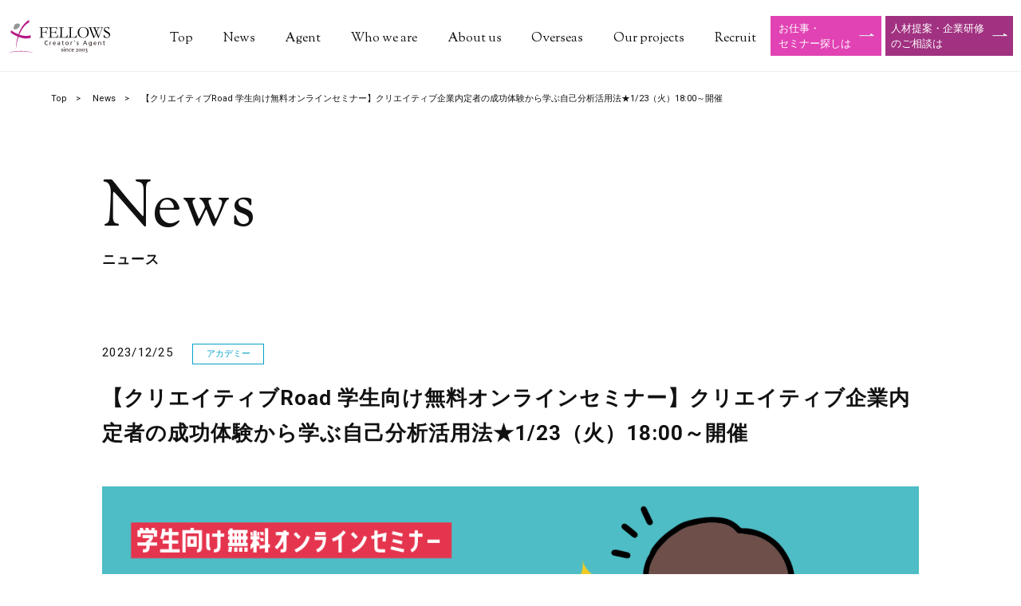

--- FILE ---
content_type: text/html; charset=UTF-8
request_url: https://www.fellow-s.co.jp/new-s/4260
body_size: 16399
content:
<!DOCTYPE html>
<html lang="ja">
<head>
<meta charset="utf-8">
<meta http-equiv="X-UA-Compatible" content="IE=edge,chrome=1">
<meta name="format-detection" content="telephone=no">
<meta name="viewport" content="width=device-width, initial-scale=1.0, viewport-fit=cover">



<meta name="twitter:card" content="summary_large_image">
<meta name="twitter:site" content="https://www.fellow-s.co.jp/new-s/4260">
<meta name="twitter:title" content="【クリエイティブRoad 学生向け無料オンラインセミナー】クリエイティブ企業内定者の成功体験から学ぶ自己分析活用法★1/23（火）18:00～開催 | News | 株式会社フェローズ">
<meta name="twitter:description" content="




【クリエイティブRoad 学生向け無料オンラインセミナー】クリエイティブ企業内定者の成功体験から学ぶ自己分析活用法★1/23（火）18:00～開催　参加費：無料
お申込みは→こちら




…">
<meta name="twitter:image:src" content="https://www.fellow-s.co.jp/assets/images/ogimage.png">

<meta property="og:title" content="【クリエイティブRoad 学生向け無料オンラインセミナー】クリエイティブ企業内定者の成功体験から学ぶ自己分析活用法★1/23（火）18:00～開催 | News | 株式会社フェローズ">
<meta property="og:type" content="article">
<meta property="og:url" content="https://www.fellow-s.co.jp/new-s/4260">
<meta property="og:site_name" content="【クリエイティブRoad 学生向け無料オンラインセミナー】クリエイティブ企業内定者の成功体験から学ぶ自己分析活用法★1/23（火）18:00～開催 | News | 株式会社フェローズ">
<meta property="og:description" content="




【クリエイティブRoad 学生向け無料オンラインセミナー】クリエイティブ企業内定者の成功体験から学ぶ自己分析活用法★1/23（火）18:00～開催　参加費：無料
お申込みは→こちら




…">
<meta property="og:locale" content="ja_JP">
<meta property="og:image" content="https://www.fellow-s.co.jp/assets/images/ogimage.png">

<title>【クリエイティブRoad 学生向け無料オンラインセミナー】クリエイティブ企業内定者の成功体験から学ぶ自己分析活用法★1/23（火）18:00～開催 | News | 株式会社フェローズ</title>
<meta name="description" content="




【クリエイティブRoad 学生向け無料オンラインセミナー】クリエイティブ企業内定者の成功体験から学ぶ自己分析活用法★1/23（火）18:00～開催　参加費：無料
お申込みは→こちら




…">
<meta name="keywords" content="株式会社フェローズ,フェローズ,fellows,ニュース,お知らせ,最新情報,トピック,news">


<link rel="shortcut icon" href="/favicon.ico">
<link href="https://fonts.googleapis.com/css?family=Roboto:400,500,700|Sorts+Mill+Goudy&display=swap" rel="stylesheet">


<link rel="stylesheet" href="/assets/css/common.min.css">



<!-- Google Tag Manager -->
<script>(function(w,d,s,l,i){w[l]=w[l]||[];w[l].push({'gtm.start':
new Date().getTime(),event:'gtm.js'});var f=d.getElementsByTagName(s)[0],
j=d.createElement(s),dl=l!='dataLayer'?'&l='+l:'';j.async=true;j.src=
'https://www.googletagmanager.com/gtm.js?id='+i+dl;f.parentNode.insertBefore(j,f);
})(window,document,'script','dataLayer','GTM-WCPQJ4K');</script>
<!-- End Google Tag Manager -->

</head>
<body>
<!-- Google Tag Manager (noscript) -->
<noscript><iframe src="https://www.googletagmanager.com/ns.html?id=GTM-WCPQJ4K"
height="0" width="0" style="display:none;visibility:hidden"></iframe></noscript>
<!-- End Google Tag Manager (noscript) -->

	<div id="header">
		
		<div class="header_wrap   ">
	<header class="header">
		<div class="header_bar_wrap">
			<a href="/" class="logo"><img src="/assets/images/img_logo.svg" alt=""></a>
			
			<div class="g_menu">
				<span class="line_top"></span>
				<span class="line_mid"></span>
				<span class="line_bottom"></span>
			</div>
			
		</div>
				
		<nav class="g_nav">
			<ul>
				<li ><a href="/">Top</a></li>
				<li ><a href="/new-s/">News</a></li>
				<li ><a href="/agent/">Agent</a></li>
				<li ><a href="/who_we_are/">Who we are</a></li>
				<li ><a href="/company/">About us</a></li>
                <li><a href="/overseas/">Overseas</a></li>
				<li ><a href="/our_projects/">Our projects</a></li>
				<li ><a href="/recruit/">Recruit</a></li>
			</ul>
		</nav>
		
		<div class="overlay"></div>
		

    <div class="btn_work header_bar_wrap ">
        <a class="common_btn btn_pink is-pink" href="https://job.fellow-s.co.jp/"><span>お仕事・<br class="pc">セミナー探しは</span></a>
        <a class="common_btn btn_pink" href="https://job.fellow-s.co.jp/for-company"><span>人材提案・企業研修<br class="pc">のご相談は</span></a>
    </div>
	
	</header>
</div>
<!-- //#header -->



	</div>
<div id="container">
		
		<div class="header_wrap   floating_nav">
	<header class="header">
		<div class="header_bar_wrap">
			<a href="/" class="logo"><img src="/assets/images/img_logo.svg" alt=""></a>
			
			<div class="g_menu">
				<span class="line_top"></span>
				<span class="line_mid"></span>
				<span class="line_bottom"></span>
			</div>
			
		</div>
				
		<nav class="g_nav">
			<ul>
				<li ><a href="/">Top</a></li>
				<li ><a href="/new-s/">News</a></li>
				<li ><a href="/agent/">Agent</a></li>
				<li ><a href="/who_we_are/">Who we are</a></li>
				<li ><a href="/company/">About us</a></li>
                <li><a href="/overseas/">Overseas</a></li>
				<li ><a href="/our_projects/">Our projects</a></li>
				<li ><a href="/recruit/">Recruit</a></li>
			</ul>
		</nav>
		
		<div class="overlay"></div>
		
		
    <div class="btn_work header_bar_wrap floating_nav">
      <a class="common_btn btn_pink is-pink" href="https://job.fellow-s.co.jp/"><span>お仕事・<br class="pc">セミナー探しは</span></a>
      <a class="common_btn btn_pink" href="https://job.fellow-s.co.jp/for-company"><span>人材提案・企業研修<br class="pc">のご相談は</span></a>
    </div>
	
	</header>
</div>
<!-- //#header -->



		<article>
  <div class="common_under_wrap">
    <ol class="breadcrumb">
      <li><a href="/">Top</a></li>
      <li><a href="/new-s/">News</a></li>
      <li>【クリエイティブRoad 学生向け無料オンラインセミナー】クリエイティブ企業内定者の成功体験から学ぶ自己分析活用法★1/23（火）18:00～開催</li>
    </ol>

    <div class="news_page">
      <section class="lstNews">
        <div class="common_section">
          <div class="common_ttl_wrap">
            <h2 class="common_h2-serif">News</h2>
            <h3 class="common_h3-serif">ニュース</h3>
          </div><!-- end ttl_wrap -->
          
          <div class="content">
            <div class="detail">
              <div class="ttl">
              <time datetime="2023-12-25" class="time time--s5">2023/12/25</time>
                <span class="tag tag--academy">アカデミー</span>
                <p>【クリエイティブRoad 学生向け無料オンラインセミナー】クリエイティブ企業内定者の成功体験から学ぶ自己分析活用法★1/23（火）18:00～開催</p>
              </div><!-- end ttl -->
              <div class="detail_data">
                
<figure class="wp-block-image"><img src="https://www.fellow-s.co.jp/wp-content/uploads/2023/12/corp_news_bnr_CR_nishimura_0123_1200x650-min-1024x555.png" alt="" class="wp-image-4261" srcset="https://www.fellow-s.co.jp/wp-content/uploads/2023/12/corp_news_bnr_CR_nishimura_0123_1200x650-min-1024x555.png 1024w, https://www.fellow-s.co.jp/wp-content/uploads/2023/12/corp_news_bnr_CR_nishimura_0123_1200x650-min-300x163.png 300w, https://www.fellow-s.co.jp/wp-content/uploads/2023/12/corp_news_bnr_CR_nishimura_0123_1200x650-min-768x416.png 768w, https://www.fellow-s.co.jp/wp-content/uploads/2023/12/corp_news_bnr_CR_nishimura_0123_1200x650-min.png 1200w" sizes="(max-width: 1024px) 100vw, 1024px" /></figure>



<p style="text-align:left"><strong>【クリエイティブRoad 学生向け無料オンラインセミナー】クリエイティブ企業内定者の成功体験から学ぶ自己分析活用法★1/23（火）18:00～開催　参加費：無料</strong><br>
お申込みは→<a href="https://job.fellow-s.co.jp/creative-roads/S01827?utm_source=corp&amp;utm_medium=news&amp;utm_campaign=CRnishimura20240123" style="color: #29ABE2;" target="_blank" rel="noopener noreferrer">こちら</a></p>



<p></p>



<p>自分を知り、クリエイターとしてのキャリアを描く一歩を踏み出そう︕<br>
<br>
就職活動を始めると「まずは自己分析が必要︕」とよく言われます。でも自己分析が就職活動でどのように活きるのかイメージしにくいですよね。<br>
今回のセミナーでは、クリエイティブ企業に内定した学生へのアンケート結果を元に、実際に行った自己分析方法や、自己分析を行った前後での変化について解説します︕<br>
どのように自己分析を行い、就職活動でどう活かしたのかを知り、クリエイターとしてのキャリアを描く一歩を踏み出す機会にしてください。
</p>



<div style="height:60px" aria-hidden="true" class="wp-block-spacer"></div>



<p><strong>■イベント内容</strong><br>
・自己分析はなぜ必要？<br>
・クリエイターならではの自己分析<br>
・ミニワーク（チャットを活用したワークを実施予定です）<br>
・クリエイティブ企業内定者の自己分析方法<br>
・質疑応答<br>
※内容は変わることがありますので、ご了承ください。</p>



<div style="height:30px" aria-hidden="true" class="wp-block-spacer"></div>



<p><strong>■こんな方に</strong><br>
・25卒の学生<br>
　※25卒向けではありますが、24卒、26卒の方なども参加可能<br>
・クリエイティブ業界での就職を考えている学生<br>
・就活を始めたがまず何から行えばよいかわからない学生<br>
・自己分析のやり方・活かし方がわからない学生</p>



<div style="height:30px" aria-hidden="true" class="wp-block-spacer"></div>



<p><strong>■概要</strong><br>
【クリエイティブRoad 学生向け無料オンラインセミナー】クリエイティブ企業内定者の成功体験から学ぶ自己分析活用法<br>
参加費：無料<br>
開催日時：2024年1月23日（火）　18:00～19:00<br>
※申し込み締め切り：2024年1月22日（月）　12:00<br>
定員：50名<br>
形式：オンライン<br>
お申し込みは→<a href="https://job.fellow-s.co.jp/creative-roads/S01827?utm_source=corp&amp;utm_medium=news&amp;utm_campaign=CRnishimura20240123" style="color: #29ABE2;" target="_blank" rel="noopener noreferrer">こちら</a>
</p>



<div style="height:30px" aria-hidden="true" class="wp-block-spacer"></div>



<p><strong>■スピーカー</strong><br>
西村 奈津美（にしむら なつみ）<br>
株式会社フェローズ 就活エージェント
</p>



<div style="height:30px" aria-hidden="true" class="wp-block-spacer"></div>



<hr class="wp-block-separator"/>



<div style="height:60px" aria-hidden="true" class="wp-block-spacer"></div>



<p> <strong>■クリエイティブRoadとは？</strong><br>
フェローズクリエイティブRoadは、「クリエイター×仕事×教育」のフェローズが新たにスタートした学生のための無料サービスです。<br>
キャリアパスやスキルアップ、クリエイティブ業界での就活ポイントなどを伝授する無料セミナーやクリエイティブ業界を目指す学生のためのSNSでの情報発信、就活イベントを開催いたします。フェローズクリエイティブRoadを活用して、クリエイターへの道を進んでいきましょう！<br>
クリエイティブRoadの情報をいち早く知りたい！という方には、メールマガジンやSNSでお知らせしています。メルマガ登録者には抽選でプレゼントが当たるチャンスも！<br>
ぜひご登録を！<br>
Twitterアカウントは→<a href="https://twitter.com/FellowsCRoad" style="color: #29ABE2;" target="_blank" rel="noopener noreferrer">こちら</a><br></p>
              </div>

              <ul class="share">
                <li>Share</li>
                <li><a class="twiter" href="http://twitter.com/intent/tweet?text=【クリエイティブRoad 学生向け無料オンラインセミナー】クリエイティブ企業内定者の成功体験から学ぶ自己分析活用法★1/23（火）18:00～開催url=https://www.fellow-s.co.jp/new-s/4260" target="_blank">Twitter</a></li>
                <li><a class="face" href="https://www.facebook.com/sharer/sharer.php?u=https://www.fellow-s.co.jp/new-s/4260" target="_blank">Facebook</a></li>
              </ul><!-- end share -->
            </div><!-- end detail -->
          </div><!-- end content -->
        </div>
        <div class="posts">
          <div class="common_section">
            <div class="box box--lf">
              <strong>前の記事</strong>
              <a class="bxlink" href="https://www.fellow-s.co.jp/new-s/4252">
                <time datetime="2023-12-15" class="time time--s3">2023/12/15</time>
                <span class="tag tag--events">イベント</span>
                <p>2024年1月19日（金）19:00より、持ち寄り型クリエイター交流会「Fellows Creators Meeting in熊本」を開催いたします！</p>
              </a>
            </div><!-- end box -->
 
            <div class="box box--rg">
              <strong>次の記事</strong>
              <a class="bxlink" href="https://www.fellow-s.co.jp/new-s/4263">
                <time datetime="2023-12-26" class="time time--s3">2023/12/26</time>
                <span class="tag tag--notice">お知らせ</span>
                <p>【メディア掲載】2024年1月1日（月・祝）午後10:15～午後11:14、NHK総合『あたらしいテレビ』の【ダイヤモンドトーク】のコーナーに、第6回 FFF-S 2023 観客賞受賞の今井環さんが出演します！</p>
              </a>
            </div><!-- end box -->
          </div>
        </div><!-- end posts -->
      </section>
      
      <div class="common_return_wrap">
        <div class="common_section">
          <a class="common_btn-return" href="/new-s/">一覧ページに戻る</a>
        </div>
      </div>
    </div>
  </div>
</article>
</div>
<!-- //#container -->
<div class="footer_wrap">
	<footer>
		<p class="copyright">&copy; 2003 FELLOWS Inc.</p>

		<nav>
			<ul class="ftlink_wrap">
				<li class="ftlink"><a href="/privacy_policy/">プライバシーポリシー</a></li>
				<li class="ftlink"><a href="/contact_us/">お問い合わせ</a></li>
				<li class="ftlink"><a href="/sitemap/">サイトマップ</a></li>
			</ul>
		</nav>

		<table class="siteseal" width="80" border="0" cellpadding="2" cellspacing="0" title="Click to Verify - This site chose Symantec SSL for secure e-commerce and confidential communications."><tr><td width="135" align="center" valign="center"><script type="text/javascript" src="https://seal.websecurity.norton.com/getseal?host_name=job.fellow-s.co.jp&amp;size=XS&amp;use_flash=NO&amp;use_transparent=No&amp;lang=en"></script><br /><a href="https://www.websecurity.digicert.com/ssl-certificate" target="_blank" style="color:#000000; text-decoration:none; font:bold 10px verdana,sans-serif; letter-spacing:.5px;text-align:center; margin:0px; padding:0px;"> ABOUT SSL CERTIFICATES</a></td></tr></table>
	</footer>
</div>
<a href="#header" class="common_pager pageTop">
	<img src="/assets/images/ico_arrow_top.svg" alt="">
</a>
<!-- //#footer -->

<!-- <script src="/assets/js/app.js"></script> -->

  <script src="/assets/js/news.app.js"></script>

</body>
</html>


--- FILE ---
content_type: text/css
request_url: https://www.fellow-s.co.jp/assets/css/common.min.css
body_size: 182242
content:
@charset "UTF-8";/*!
 * ress.css • v1.2.2
 * MIT License
 * github.com/filipelinhares/ress
 */@import url(https://fonts.googleapis.com/css?family=Prompt&display=swap);html{-webkit-box-sizing:border-box;box-sizing:border-box;overflow-y:scroll;-webkit-text-size-adjust:100%}*,:after,:before{background-repeat:no-repeat;-webkit-box-sizing:inherit;box-sizing:inherit}:after,:before{text-decoration:inherit;vertical-align:inherit}*{padding:0;margin:0}audio:not([controls]){display:none;height:0}hr{overflow:visible}article,aside,details,figcaption,figure,footer,header,main,menu,nav,section,summary{display:block}summary{display:list-item}small{font-size:80%}[hidden],template{display:none}abbr[title]{border-bottom:1px dotted;text-decoration:none}a{background-color:transparent;-webkit-text-decoration-skip:objects}a:active,a:hover{outline-width:0}code,kbd,pre,samp{font-family:monospace,monospace}b,strong{font-weight:bolder}dfn{font-style:italic}mark{background-color:#ff0;color:#000}sub,sup{font-size:75%;line-height:0;position:relative;vertical-align:baseline}sub{bottom:-.25em}sup{top:-.5em}input{border-radius:0}[role=button],[type=button],[type=reset],[type=submit],button{cursor:pointer}[disabled]{cursor:default}[type=number]{width:auto}[type=search]{-webkit-appearance:textfield}[type=search]::-webkit-search-cancel-button,[type=search]::-webkit-search-decoration{-webkit-appearance:none}textarea{overflow:auto;resize:vertical}button,input,optgroup,select,textarea{font:inherit}optgroup{font-weight:700}button{overflow:visible}[type=button]::-moz-focus-inner,[type=reset]::-moz-focus-inner,[type=submit]::-moz-focus-inner,button::-moz-focus-inner{border-style:0;padding:0}[type=button]::-moz-focus-inner,[type=reset]::-moz-focus-inner,[type=submit]::-moz-focus-inner,button:-moz-focusring{outline:1px dotted ButtonText}[type=reset],[type=submit],button,html [type=button]{-webkit-appearance:button}button,select{text-transform:none}button,input,select,textarea{background-color:transparent;border-style:none;color:inherit}select{-moz-appearance:none;-webkit-appearance:none}select::-ms-expand{display:none}select::-ms-value{color:currentColor}legend{border:0;color:inherit;display:table;max-width:100%;white-space:normal}::-webkit-file-upload-button{-webkit-appearance:button;font:inherit}[type=search]{-webkit-appearance:textfield;outline-offset:-2px}img{border-style:none}progress{vertical-align:baseline}svg:not(:root){overflow:hidden}audio,canvas,progress,video{display:inline-block}@media screen{[hidden~=screen]{display:inherit}[hidden~=screen]:not(:active):not(:focus):not(:target){position:absolute!important;clip:rect(0 0 0 0)!important}}[aria-busy=true]{cursor:progress}[aria-controls]{cursor:pointer}[aria-disabled]{cursor:default}::-moz-selection{background-color:#b3d4fc;color:#000;text-shadow:none}::selection{background-color:#b3d4fc;color:#000;text-shadow:none}button,html,input,select,textarea{color:#111}*{-webkit-box-sizing:border-box;box-sizing:border-box}::-moz-selection{text-shadow:none;background:#111}hr{display:block;height:1px;padding:0;margin:1em 0;border:0;border-top:1px solid #111}img{vertical-align:middle}li img{vertical-align:bottom}fieldset{padding:0;margin:0;border:0}textarea{resize:vertical}body{position:relative;padding:0;margin:0;overflow:hidden;word-wrap:break-word}.clearfix::after{clear:both;content:"";display:table}ul{padding:0;margin:0;list-style:none}ul li{padding:0;margin:0;list-style:none}body,body>div,button,input,select,textarea{font-family:Roboto,Roboto,-apple-system,"Droid Sans","ヒラギノ角ゴ ProN W3","Hiragino Kaku Gothic ProN",HelveticaNeue,Helvetica,YuGothic,sans-serif;font-weight:400;line-height:1.5;color:#111}svg{display:block}h1{margin:0;font-size:150%}h2{margin:0;font-size:140%}h3{margin:0;font-size:130%}h4{margin:0;font-size:120%}h5{margin:0;font-size:110%}p{padding:0;margin:0}a{outline:0!important;-webkit-tap-highlight-color:transparent;tap-highlight-color:transparent;color:#111}a:active,a:focus,a:hover{color:#444}a:hover{text-decoration:none}:focus{outline:0}:placeholder-shown{opacity:.7}::-webkit-input-placeholder{opacity:.7}:-moz-placeholder{opacity:.7}::-moz-placeholder{opacity:.7}:-ms-input-placeholder{opacity:.7}.spOnly{display:none!important}@media only screen and (max-width:1024px){.spOnly{display:block!important}}.spOnlyIn{display:none!important}@media only screen and (max-width:1024px){.spOnlyIn{display:inline-block!important}}.spOnlyTb{display:none!important}@media only screen and (max-width:1024px){.spOnlyTb{display:table!important}}.pcOnly{display:block!important}@media only screen and (max-width:1024px){.pcOnly{display:none!important}}.pcOnlyIn{display:inline-block!important}@media only screen and (max-width:1024px){.pcOnlyIn{display:none!important}}.pcOnlyTb{display:table!important}@media only screen and (max-width:1024px){.pcOnlyTb{display:none!important}}.sp{display:none!important}@media only screen and (max-width:768px){.sp{display:block!important}.pc{display:none!important}}.sp{display:none!important}@media only screen and (max-width:768px){.sp{display:block!important}.pc{display:none!important}}body{font-family:Roboto,Roboto,-apple-system,"Droid Sans","ヒラギノ角ゴ ProN W3","Hiragino Kaku Gothic ProN",HelveticaNeue,Helvetica,YuGothic,sans-serif}img{width:auto;max-width:100%;height:auto}a{text-decoration:none}h1,h2,h3,p{color:#111}.common_ttl-small,.common_ttl1,.common_ttl1_border,.common_ttl2,.common_ttl3{margin-bottom:.8em;font-family:Roboto,Roboto,-apple-system,"Droid Sans","ヒラギノ角ゴ ProN W3","Hiragino Kaku Gothic ProN",HelveticaNeue,Helvetica,YuGothic,sans-serif;font-weight:700;line-height:1.7}.common_ttl1,.common_ttl1_border{font-size:18px}.common_ttl2{font-size:24px}.common_ttl3{font-size:30px}.common_ttl1_border{padding-bottom:25px;border-bottom:2px solid #111}.common_ttl-small{font-size:14px}.common_h2-serif{font-family:"Sorts Mill Goudy",serif;font-size:80px;font-weight:500;line-height:1;text-align:left;letter-spacing:.005em}.common_h3-serif{margin-bottom:1em;font-family:"Noto Serif JP",serif;font-size:17px;font-weight:700;text-align:left;letter-spacing:1px}.common_h3-serif:last-child{margin-top:.5em}.common_ttl_wrap{margin-bottom:2em}.common_small_ttl-serif{padding-bottom:20px;font-family:"Sorts Mill Goudy",serif;font-size:30px;font-weight:500;text-align:left;letter-spacing:2px}.common_ttl-svg{display:block;margin-bottom:40px;line-height:1}.common_ttl-svg__sub{display:block;margin-top:20px;font-size:14px;color:#fff}.common_txt{font-size:15px;line-height:1.7}.common_txt:not(:last-child){margin-bottom:1em}.common_border1{border-color:#111;border-width:2px;border-top:solid}hr.common_border1{margin-bottom:2em}.btn_wrap{text-align:center}.btn_wrap .common_btn{margin-bottom:0}.common_btn,.common_btn-return,.common_btn__default,.common_form_btn_before,.common_form_btn_next{-webkit-box-sizing:border-box;box-sizing:border-box;display:inline-block;width:30%;max-width:300px;padding:13.5px 10px;margin-bottom:20px;font-size:13px;text-align:center;text-decoration:none;background-color:#fff;border:2px solid #111;-webkit-transition:.3s ease opacity;transition:.3s ease opacity}.common_btn-return:hover,.common_btn:hover,.common_btn__default:hover,.common_form_btn_before:hover,.common_form_btn_next:hover{opacity:.4}.common_btn span{margin-left:3px}.common_btn:after{display:inline-block;width:21px;height:4px;margin-left:10px;content:"";background:url(../images/ico_arrow_right_small.svg) no-repeat center;background-size:100% auto;-webkit-transform:translateY(-3px);transform:translateY(-3px)}.common_btn-return{padding-left:0;text-align:left;border:none}.common_btn-return span{margin-right:3px}.common_btn-return:before{display:inline-block;width:21px;height:4px;margin-right:10px;content:"";background:url(../images/ico_arrow_right_small.svg) no-repeat center;background-size:100% auto;-webkit-transform:translateY(-3px) scale(-1,1);transform:translateY(-3px) scale(-1,1)}.common_return_wrap{padding:0 0 90px;margin-top:100px;text-align:left;background-color:#fff}.common_category_box{display:inline-block;padding:5px 15px;font-size:11px;line-height:1;border:1px solid}.color_cat1,.tag--christe{color:#eb6101;border-color:#eb6101}.color_cat2{color:#111;border-color:#111}.color_cat3,.tag--notice{color:#a13181;border-color:#a13181}.color_cat4,.tag--academy{color:#04a0c8;border-color:#04a0c8}.color_cat5,.tag--moviepj{color:#069c90;border-color:#069c90}.common_section{width:80%;max-width:1120px;margin:0 auto}.common_under_wrap{padding-top:90px;background-color:#fff}.common_pager{position:absolute;z-index:21;width:60px;height:60px;background-color:#e4e4e4;border-radius:50%;-webkit-box-shadow:0 4px 4px 0 #d7d7d7;box-shadow:0 4px 4px 0 #d7d7d7;-webkit-transition:.3s ease opacity;transition:.3s ease opacity}.common_pager:hover{cursor:pointer;opacity:.7}.common_pager img{position:absolute;top:0;right:0;bottom:0;margin:auto}.prompt{font-family:Prompt,sans-serif}.bg_w{overflow:hidden;background-color:#fff}.bg_xg{background:url(../images/bg_cross_g.png) repeat -25px -15px}.bg_xw{background:url(../images/bg_cross_w.png) repeat -25px -15px}.common_select_layout{position:relative}.common_select_layout:after{position:absolute;top:0;right:10px;bottom:0;width:8px;height:7px;margin:auto;content:"";border-color:#111 transparent transparent transparent;border-style:solid;border-width:7px 4px 0 4px}select{padding:10px 20px;background-color:#fff;border:1px solid #111;border-radius:0;-webkit-appearance:none;-moz-appearance:none;appearance:none}select::-ms-expand{display:none}input[type=email],input[type=tel],input[type=text]{padding:10px 5px;font-size:14px;background-color:#fff;border:1px solid #333;-webkit-appearance:none;-moz-appearance:none;appearance:none}input[type=file]{display:none}.input_fileup{position:relative;display:inline-block;padding:10px 30px;font-size:13px;color:#111;background:#fff;border:2px solid #111;border-radius:5px}.input_filename{padding-left:1em;font-size:13px}textarea{width:100%;padding:10px 5px;font-size:14px;resize:none;background-color:#fff;border:1px solid #333;border-radius:0;-webkit-appearance:none;-moz-appearance:none;appearance:none}input[type=radio]{display:none}.parts_radio{position:relative;-webkit-appearance:none;-moz-appearance:none;appearance:none;-webkit-box-sizing:border-box;box-sizing:border-box;display:inline-block;padding:0 5px 5px 25px;margin-right:3em;font-size:15px;font-weight:400;vertical-align:middle;cursor:pointer}.parts_radio:after,.parts_radio:before{position:absolute;display:block;content:"";border:1px solid #333;border-radius:50%}.parts_radio:before{top:47%;left:4px;z-index:1;width:8px;height:8px;margin-top:-5px;background-color:#333;opacity:0}.parts_radio:after{top:50%;left:0;width:16px;height:16px;margin-top:-10px;background-color:#fff}.parts_radio:nth-last-of-type(1){margin-right:0}input[type=radio]:checked+.parts_radio:before{opacity:1}input[type=checkbox]{display:none}.parts_checkbox{position:relative;-webkit-box-sizing:border-box;box-sizing:border-box;display:inline-block;padding:0 5px 0 35px;margin-top:20px;font-size:14px;font-weight:400;-webkit-appearance:none;-moz-appearance:none;appearance:none;vertical-align:middle;cursor:pointer}.parts_checkbox:after,.parts_checkbox:before{position:absolute;display:block;content:""}.parts_checkbox:before{top:40%;left:7px;z-index:1;display:block;width:8px;height:12px;margin-top:-5px;border-right:3px solid #333;border-bottom:3px solid #333;opacity:0;-webkit-transform:rotate(45deg);transform:rotate(45deg)}.parts_checkbox:after{position:absolute;top:50%;left:0;width:20px;height:20px;margin-top:-10px;background-color:#fff;border:1px solid #333}input[type=checkbox]:checked+.parts_checkbox:before{opacity:1}.common_form_btn_before{padding:15.5px 10px;margin-right:2%;margin-bottom:0;color:#fff;background-color:#666;border:none}.common_form_btn_before span{margin-left:3px}.common_form_btn_before:before{display:inline-block;width:21px;height:4px;margin-right:10px;content:"";background:url(../images/ico_arrow_white.svg) no-repeat center;background-size:100% auto;-webkit-transform:translateY(-3px) scale(-1,1);transform:translateY(-3px) scale(-1,1)}.common_form_btn_next{padding:15.5px 10px;margin-bottom:0;color:#fff;letter-spacing:1px;background-color:#a13181;border:none}.common_form_btn_next span{margin-left:3px}.common_form_btn_next:after{display:inline-block;width:21px;height:4px;margin-left:10px;content:"";background:url(../images/ico_arrow_white.svg) no-repeat center;background-size:100% auto;-webkit-transform:translateY(-3px);transform:translateY(-3px)}.breadcrumb{width:90%;max-width:1560px;padding:20px 0;margin:0 auto 70px}.breadcrumb li{display:inline-block;font-size:11px}.breadcrumb li a:after{padding:0 1em;content:">"}#container{background:url(../images/bg_cross_g.png) repeat -25px -15px}.header_wrap{position:absolute;top:0;left:0;z-index:100;width:100%;height:90px;background-color:#fff;border-bottom:1px solid #eee}.header_wrap.top{width:75%;padding:0 2%;margin:0;border:none}.header_wrap.top .btn_work.header_bar_wrap{display:none}.header_wrap.top .btn_work.header_bar_wrap.on{display:block}@media only screen and (max-width:320px){.header_wrap.top .btn_work.header_bar_wrap.on{display:-webkit-box;display:-ms-flexbox;display:flex}}.header_wrap.floating_nav{position:fixed;top:-90px;z-index:200;width:100%;max-width:none;height:60px;padding:0 10px;border-bottom:1px solid #e2e2e2;-webkit-box-shadow:0 2px 3px 0 rgba(0,0,0,.1);box-shadow:0 2px 3px 0 rgba(0,0,0,.1);-webkit-transition:.3s ease all;transition:.3s ease all;display:-webkit-box;display:-ms-flexbox;display:flex;font-size:13px}.header_wrap.floating_nav .btn_work.header_bar_wrap{display:-webkit-box;display:-ms-flexbox;display:flex}.header_wrap.floating_nav .g_nav ul li a{padding:18px 1vw 19px}.header_wrap.floating_nav.active{top:0}.header_wrap.floating_nav .logo{display:block;margin:10px 0;margin-right:5%;background-color:#fff}.header_wrap .btn_work.header_bar_wrap{display:-webkit-box;display:-ms-flexbox;display:flex}.header_wrap .header{margin:0 auto;width:100%;-webkit-box-align:center;-ms-flex-align:center;align-items:center;display:-webkit-box;display:-ms-flexbox;display:flex;-webkit-box-orient:horizontal;-webkit-box-direction:normal;-ms-flex-direction:row;flex-direction:row;-ms-flex-wrap:nowrap;flex-wrap:nowrap;-webkit-box-pack:stretch;-ms-flex-pack:stretch;justify-content:stretch;max-width:1260px}.header_wrap .header_bar_wrap{width:20%}.header_wrap .logo{display:block;width:100%;min-width:100px;max-width:128px;margin:25px 0}.header_wrap .g_nav{display:inline-block;width:80%;max-width:860px}.header_wrap .g_nav ul{-webkit-box-align:center;-ms-flex-align:center;align-items:center;display:-webkit-box;display:-ms-flexbox;display:flex;-webkit-box-orient:horizontal;-webkit-box-direction:normal;-ms-flex-direction:row;flex-direction:row;-ms-flex-wrap:nowrap;flex-wrap:nowrap;-webkit-box-pack:justify;-ms-flex-pack:justify;justify-content:space-between}.header_wrap .g_nav ul li{width:-webkit-max-content;width:-moz-max-content;width:max-content}.header_wrap .g_nav ul li.active{border-bottom:2px solid #a13181}.header_wrap .g_nav ul li.active a{opacity:.4}.header_wrap .g_nav ul li a{display:block;width:100%;padding:36px 1vw 28px;font-family:"Sorts Mill Goudy",serif;text-decoration:none}.header_wrap .btn_work.header_bar_wrap{width:32%;height:50px;margin-left:5px}.header_wrap .btn_work.header_bar_wrap a{width:53%;height:100%;margin-bottom:0;display:block;background:#a13181;border-color:#a13181;padding:0;display:-webkit-box;display:-ms-flexbox;display:flex;-webkit-box-pack:center;-ms-flex-pack:center;justify-content:center;-webkit-box-align:center;-ms-flex-align:center;align-items:center}.header_wrap .btn_work.header_bar_wrap a.is-pink{background-color:#e143b4;border-color:#e143b4;width:46%}@media only screen and (max-width:768px){.header_wrap .btn_work.header_bar_wrap a.is-pink{width:100%}}.header_wrap .btn_work.header_bar_wrap a+a{margin-left:5px}@media only screen and (max-width:768px){.header_wrap .btn_work.header_bar_wrap a+a{margin-left:0;width:100%;margin-top:10px}}.header_wrap .btn_work.header_bar_wrap a span{color:#fff;text-align:left}.header_wrap .btn_work.header_bar_wrap a:after{display:inline-block;background:url(../images/ico_arrow_white.svg) no-repeat left center;background-size:contain;-webkit-transform:translateY(-1px);transform:translateY(-1px)}@media only screen and (max-width:768px){.header_wrap .btn_work.header_bar_wrap{position:fixed;z-index:99;width:100%;font-size:11px;max-width:100%;padding:15px 20px;height:80px;top:-100%;left:0;background:rgba(255,255,255,.8);-webkit-transition:.5s ease top;transition:.5s ease top;margin-left:0}.header_wrap .btn_work.header_bar_wrap.active,.header_wrap .btn_work.header_bar_wrap.on{height:auto;top:52px}.header_wrap .btn_work.header_bar_wrap.active a,.header_wrap .btn_work.header_bar_wrap.on a{height:49px}}.footer_wrap{position:relative;padding:16px 20px;text-align:center;background-color:#f6f6f6}.footer_wrap .copyright{font-size:10px}.footer_wrap footer{-webkit-box-align:center;-ms-flex-align:center;align-items:center;display:-webkit-box;display:-ms-flexbox;display:flex;-webkit-box-orient:horizontal;-webkit-box-direction:normal;-ms-flex-direction:row;flex-direction:row;-ms-flex-wrap:nowrap;flex-wrap:nowrap;-webkit-box-pack:justify;-ms-flex-pack:justify;justify-content:space-between}.footer_wrap footer nav{margin-right:12%}.footer_wrap .siteseal{position:absolute;top:10px;right:5%;width:80px;height:40px;overflow:hidden}.footer_wrap .siteseal a{display:block}.footer_wrap .siteseal br{display:none}.footer_wrap .copyright+.siteseal{top:4px}.footer_wrap .ftlink_wrap .ftlink{display:inline-block;padding:5px 0;margin:0 10px;font-size:11px}.footer_wrap .ftlink_wrap .ftlink a{text-decoration:none}.pageTop{position:fixed;right:100px;bottom:100px;text-align:center;visibility:hidden;opacity:0;-webkit-transition:.3s ease all;transition:.3s ease all}.pageTop.active{visibility:visible;opacity:1}.pageTop img{bottom:-40px;left:4px;width:8px;height:45px}a:hover{text-decoration:none}.slider-progress{width:100%;height:1px;background:rgba(255,255,255,.3)}.slider-progress .progress{width:0%;height:1px;background:#fff}.pageTop{right:20px;bottom:60px;-webkit-box-shadow:none;box-shadow:none}.pageTop img{bottom:-33px;width:7px;height:34px}@media only screen and (max-width:1240px){.header_wrap .btn_work.header_bar_wrap a{font-size:12px}.header_wrap .btn_work.header_bar_wrap a:after{width:13px;margin-left:3px}}@media only screen and (max-width:1024px){.header_wrap .btn_work.header_bar_wrap a{font-size:10px}.header_wrap .btn_work.header_bar_wrap a:after{width:13px;margin-left:6px}}@media only screen and (max-width:768px){.common_ttl1,.common_ttl1_border{font-size:15px}.common_ttl2{margin-bottom:.4em;font-size:18px}.common_ttl3{font-size:21px}.common_ttl1_border{padding-bottom:12px}.common_ttl-small{font-size:12px}.common_small_ttl-serif{padding-bottom:5px;font-size:20px}.common_ttl-svg__sub{margin-top:8px;font-size:11px}.common_h2-serif{font-size:35px}.common_h3-serif{margin-bottom:1.3em;font-size:12px}.common_ttl_wrap{margin-bottom:1em}.common_txt{font-size:13px;line-height:1.8}hr.common_border1{margin:.5em 0 1em}.btn_wrap{width:92%;margin:0 auto}.btn_wrap .common_btn{margin-bottom:0}.header_wrap .btn_work.header_bar_wrap{display:block}.header_wrap .btn_work.header_bar_wrap a{font-size:12px}.common_btn{width:100%;max-width:none;padding:15px 0;font-size:10px;font-weight:700;border-width:1px}.common_btn-return{background-color:transparent}.common_form_btn_before{width:48%;margin-right:4%;font-size:10px}.common_form_btn_before+.common_form_btn_next{width:48%}.common_form_btn_next{width:100%;max-width:none;font-size:10px}.common_return_wrap{padding:50px 0 70px;margin-top:0;text-align:left;background-color:transparent}.common_return_wrap .common_btn-return{padding:0;margin:0}.common_section{width:92%}.common_under_wrap{padding-top:92px}.common_pager{right:15px;bottom:80px;width:50px;height:50px}.common_select{font-size:12px}.parts_radio{padding:0 5px 5px 34px;margin-right:1em;font-size:13px;font-weight:400}.parts_radio:before{top:37%;left:6px;z-index:1;width:12px;height:12px;margin-top:-6px}.parts_radio:after{top:30%;left:0;width:24px;height:24px;margin-top:-10px}.parts_checkbox{position:relative;-webkit-box-sizing:border-box;box-sizing:border-box;display:inline-block;padding:0 5px 0 30px;margin-top:26px;font-size:13px;font-weight:400;text-align:left;-webkit-appearance:none;-moz-appearance:none;appearance:none;vertical-align:middle;cursor:pointer}.parts_checkbox:after,.parts_checkbox:before{position:absolute;display:block;content:""}.parts_checkbox:before{top:40%;left:8px;z-index:1;display:block;width:9px;height:14px;margin-top:-7px;border-right:3px solid #333;border-bottom:3px solid #333;opacity:0;-webkit-transform:rotate(45deg);transform:rotate(45deg)}.parts_checkbox:after{position:absolute;top:50%;left:0;width:25px;height:25px;margin-top:-13px;background-color:#fff;border:1px solid #333}.breadcrumb{display:none;margin-bottom:40px}.header_wrap{position:fixed;width:100%;height:52px;padding:0;background-color:transparent}.header_wrap.floating_nav{display:none}.header_wrap.top{width:100%;padding:0}.header_wrap .header_bar_wrap{position:relative;z-index:1000;width:100%;margin-right:0;background-color:#fff;border-bottom:1px solid #eee;-webkit-transition:.5s background-color;transition:.5s background-color}.header_wrap .header_bar_wrap.active:not(.on){background-color:rgba(255,255,255,.8)}.header_wrap .header{display:block;width:100%;height:52px}.header_wrap .logo{position:relative;z-index:400;display:inline-block;width:100px;height:auto;margin-top:10px;margin-bottom:10px;margin-left:3%}.header_wrap .g_menu{position:absolute;top:18px;right:4%;z-index:301;width:20px;height:16px}.header_wrap .g_menu .line_bottom,.header_wrap .g_menu .line_mid,.header_wrap .g_menu .line_top{position:absolute;right:0;left:0;width:100%;height:1px;margin:auto;background-color:#111}.header_wrap .g_menu .line_top{top:0}.header_wrap .g_menu .line_mid{top:0;bottom:0}.header_wrap .g_menu .line_bottom{bottom:0}.header_wrap .g_menu.on .line_top{bottom:0;-webkit-transform:rotate(45deg);transform:rotate(45deg)}.header_wrap .g_menu.on .line_mid{opacity:0}.header_wrap .g_menu.on .line_bottom{top:0;-webkit-transform:rotate(-45deg);transform:rotate(-45deg)}.header_wrap .g_nav{position:fixed;top:-100%;left:0;z-index:98;width:100%;overflow:scroll;padding-bottom:60px;-webkit-transition:.5s ease top;transition:.5s ease top}.header_wrap .g_nav+.overlay{position:fixed;top:-100%;left:0;z-index:2;width:100%;height:100%;background-color:rgba(27,2,20,.9);-webkit-transition:.5s top;transition:.5s top}.header_wrap .g_nav.on{top:0}.header_wrap .g_nav.on+.overlay{top:0}.header_wrap .g_nav ul{-webkit-box-align:center;-ms-flex-align:center;align-items:center;display:-webkit-box;display:-ms-flexbox;display:flex;-webkit-box-orient:vertical;-webkit-box-direction:normal;-ms-flex-direction:column;flex-direction:column;-webkit-box-pack:center;-ms-flex-pack:center;justify-content:center;padding-top:52px;background-color:#fff}.header_wrap .g_nav ul li{width:100%;border-bottom:1px solid #eee}.header_wrap .g_nav ul li:first-child{border-top:1px solid #eee}.header_wrap .g_nav ul li.active{border-bottom:1px solid #eee}.header_wrap .g_nav ul li a{position:relative;padding:15px 10%}.header_wrap .g_nav ul li a:after{position:absolute;top:0;right:10%;bottom:0;display:inline-block;width:22px;height:4px;margin:auto;content:"";background:url(../images/ico_arrow_right.svg) no-repeat;background-position:left center;background-size:100% auto}.footer_wrap{padding:40px 4% 80px;background-color:#fff}.footer_wrap .copyright{position:absolute;bottom:0;left:0;width:100%;padding:12px 4%;font-size:10px;text-align:left;letter-spacing:.5px;background-color:#f6f6f6}.footer_wrap footer{display:block}.footer_wrap .siteseal{position:absolute;top:inherit;right:5%;bottom:8px;width:40px;height:20px;overflow:hidden}.footer_wrap .siteseal a{display:block}.footer_wrap .siteseal br{display:none}.footer_wrap .copyright+.siteseal{top:inherit;bottom:8px}.footer_wrap .ftlink_wrap .ftlink{display:block;margin:10px 0;font-size:11px;text-align:left}.footer_wrap .ftlink_wrap .ftlink a{text-decoration:none}}.right_wrap{position:absolute;top:-180px;right:0;z-index:11;display:-webkit-box;display:-ms-flexbox;display:flex;-webkit-box-pack:justify;-ms-flex-pack:justify;justify-content:space-between;max-width:330px;min-width:280px;width:19.64vw;padding:10px;text-align:right}@media only screen and (max-width:1120px){.right_wrap{min-width:240px}}@media only screen and (max-width:1024px){.right_wrap{min-width:209px}}.right_wrap .job_search{display:-webkit-box;display:-ms-flexbox;display:flex;-webkit-box-align:center;-ms-flex-align:center;align-items:center;-webkit-box-pack:justify;-ms-flex-pack:justify;justify-content:space-between;-webkit-box-pack:center;-ms-flex-pack:center;justify-content:center;width:44.6%;line-height:1.4;color:#fff;text-align:center;text-decoration:none;border-radius:50%;font-size:15px;position:relative}@media only screen and (max-width:1120px){.right_wrap .job_search{font-size:13px}}@media only screen and (max-width:1024px){.right_wrap .job_search{font-size:12px}}.right_wrap .job_search span:after{position:absolute;right:0;left:0;display:block;width:31px;height:5px;margin:0 auto;margin-top:12px;content:"";background:url(../images/ico_arrow_white.svg) no-repeat left top;background-size:100% auto}.first_wrap{position:relative;padding-bottom:30px}.first_wrap:after{position:absolute;top:0;right:0;z-index:0;width:100%;height:100%;content:"";background-color:#a13181}.first_wrap .mv_contents{position:absolute;top:210px;right:2%;z-index:11;text-align:right}.first_wrap .mv_contents .slide_ttl{width:24vw;max-width:579px;margin-bottom:40px;padding-right:20px}.first_wrap .mv_contents .slide_ttl img{width:100%}.first_wrap .mv_contents .txt_area{position:relative;display:inline-block;width:20vw;max-width:331px}.first_wrap .mv_contents .txt_area img{width:100%}.first_wrap .mv_contents .txt_area .pager{position:absolute;top:18%;right:0;display:block;width:8vw;max-width:115px}.first_wrap .mv_contents .txt_area .pager img{width:100%}.first_wrap .mv{position:relative;z-index:10;width:75%;padding-top:90px;margin-bottom:-6px}.first_wrap .mv img{width:100%}.first_wrap .mv_thumbnails{z-index:10;-webkit-box-sizing:content-box;box-sizing:content-box;width:70%;padding-right:40px;margin:60px 5%}.first_wrap .mv_thumbnails .thumb_slide{padding:0 3%;-webkit-transition:.3s opacity;transition:.3s opacity}.first_wrap .mv_thumbnails .thumb_slide:hover{cursor:pointer;opacity:.8}.first_wrap .mv_thumbnails .thumb_slide:hover .thumb_ttl span{border-bottom:1px solid #d35db1}.first_wrap .mv_thumbnails .thumb_slide .thumb_ttl{display:inline-block;margin-top:15px;font-size:11px}.first_wrap .mv_thumbnails .slick-current .thumb_ttl span{border-bottom:1px solid #d35db1;-webkit-transition:.3s border;transition:.3s border}.first_wrap .mv_thumbnails .slick-list{padding-right:40px}.first_wrap .mv_thumbnails .slick-next,.first_wrap .mv_thumbnails .slick-prev{top:41%;z-index:10}.first_wrap .mv_thumbnails .slick-next:before,.first_wrap .mv_thumbnails .slick-prev:before{display:block;width:18px;height:18px;content:"";border-top:3px solid #d088c3;border-left:3px solid #d088c3}.first_wrap .mv_thumbnails .slick-next{right:-10px}.first_wrap .mv_thumbnails .slick-next:before{-webkit-transform:rotate(135deg);transform:rotate(135deg)}.first_wrap .mv_thumbnails .slick-prev{left:-35px}.first_wrap .mv_thumbnails .slick-prev:before{-webkit-transform:rotate(-45deg);transform:rotate(-45deg)}.first_wrap .txt_area .mv_txt{padding-bottom:20px;margin-bottom:10px}.first_wrap .txt_area .mv_txt .mv_txt_contents{position:relative;height:150px}.first_wrap .txt_area .mv_txt .mvslide_ttl{margin-bottom:10px;font-size:15px;color:#fff;text-align:left}.first_wrap .txt_area .mv_txt .mvslide_txt{font-size:13px;color:#fff;text-align:left}.first_wrap .txt_area .slick-vertical .slick-slide{border:none}.first_wrap .txt_area .view_more{font-size:11px;color:#fff;text-decoration:none;position:absolute;bottom:0;right:0}.first_wrap .txt_area .view_more img{display:inline-block;width:68px;height:auto}.first_wrap .txt_area .view_more:after{display:inline-block;width:21px;height:5px;margin-left:10px;content:"";background:url(../images/ico_arrow_white.svg) no-repeat left center;background-size:100% auto}.first_wrap .right_wrap .job_search:after{position:absolute;top:0;bottom:0;left:50%;-webkit-transform:translateX(-50%);transform:translateX(-50%);z-index:0;width:100%;height:100%;margin:auto;content:"";border:3px solid #701757;border-radius:50%;-webkit-animation:2.1s jobSearchIcon ease infinite;animation:2.1s jobSearchIcon ease infinite}.first_wrap .right_wrap .job_search.is_pink:after{-webkit-animation:2.1s jobSearchIconPink ease infinite;animation:2.1s jobSearchIconPink ease infinite}.first_wrap+.content_wrap{padding:0}.top .common_h2-serif{font-size:74px}@media only screen and (min-width:769px){.first_wrap.js-scroll-anime:after{-webkit-transition:.8s 0s cubic-bezier(.08,.29,.13,1.01) width;transition:.8s 0s cubic-bezier(.08,.29,.13,1.01) width}.first_wrap.js-scroll-anime .mv,.first_wrap.js-scroll-anime .mv_thumbnails,.first_wrap.js-scroll-anime .txt_area{opacity:0;-webkit-transition-delay:1.5s;transition-delay:1.5s;-webkit-transition-timing-function:cubic-bezier(0,.63,.52,1);transition-timing-function:cubic-bezier(0,.63,.52,1);-webkit-transition-duration:.6s;transition-duration:.6s;-webkit-transition-property:-webkit-transform opacity;transition-property:-webkit-transform opacity;transition-property:transform opacity;transition-property:transform opacity,-webkit-transform opacity;-webkit-transform:translateY(20px);transform:translateY(20px)}.first_wrap.js-scroll-anime .slide_ttl{opacity:0;-webkit-transition-delay:1s;transition-delay:1s;-webkit-transition-timing-function:cubic-bezier(0,.63,.52,1);transition-timing-function:cubic-bezier(0,.63,.52,1);-webkit-transition-duration:.6s;transition-duration:.6s;-webkit-transition-property:-webkit-transform opacity;transition-property:-webkit-transform opacity;transition-property:transform opacity;transition-property:transform opacity,-webkit-transform opacity;-webkit-transform:translateX(60px);transform:translateX(60px)}.first_wrap.js-scroll-anime .right_wrap{opacity:0;-webkit-transition:.4s 2s cubic-bezier(0,.63,.52,1) opacity;transition:.4s 2s cubic-bezier(0,.63,.52,1) opacity}.first_wrap.js-scroll-anime.run:after{width:26.4%}.first_wrap.js-scroll-anime.run .mv,.first_wrap.js-scroll-anime.run .mv_thumbnails,.first_wrap.js-scroll-anime.run .slide_ttl,.first_wrap.js-scroll-anime.run .txt_area{opacity:1;-webkit-transform:translate(0);transform:translate(0)}.first_wrap.js-scroll-anime.run .right_wrap{opacity:1}.top.header_wrap:not(.floating_nav){top:-90px;-webkit-transition:.4s 2s cubic-bezier(0,.63,.52,1) top;transition:.4s 2s cubic-bezier(0,.63,.52,1) top}.top.header_wrap:not(.floating_nav).run{top:0}}@media only screen and (max-width:1024px){.first_wrap .txt_area .mv_txt{padding-bottom:10px;margin-bottom:5px}.first_wrap .txt_area .mv_txt .mv_txt_contents{height:135px}.first_wrap .txt_area .mv_txt .mvslide_ttl{font-size:13px}.first_wrap .txt_area .mv_txt .mvslide_txt{font-size:11px}.first_wrap .txt_area .view_more img{width:60px}.first_wrap .mv_contents .slide_ttl{margin-bottom:20px}}@media only screen and (max-width:768px){.first_wrap.js-scroll-anime:after{position:fixed;top:0;right:0;z-index:1000;display:block;width:100%;height:100vh;content:"";background-color:#a13181;-webkit-transition:.8s 0s cubic-bezier(.08,.29,.13,1.01) width;transition:.8s 0s cubic-bezier(.08,.29,.13,1.01) width}.first_wrap.js-scroll-anime .mv{opacity:0;-webkit-transition:.3s .8s cubic-bezier(.08,.29,.13,1.01) all;transition:.3s .8s cubic-bezier(.08,.29,.13,1.01) all;-webkit-transform:translateY(10px);transform:translateY(10px)}.first_wrap.js-scroll-anime .mv_contents{opacity:0;-webkit-transition:.3s 1.2s cubic-bezier(.08,.29,.13,1.01) all;transition:.3s 1.2s cubic-bezier(.08,.29,.13,1.01) all;-webkit-transform:translateY(20px);transform:translateY(20px)}.first_wrap.js-scroll-anime .mv_contents .mv_txt_contents{height:150px}.first_wrap.js-scroll-anime .mv_thumbnails{opacity:0;-webkit-transition:.3s 1.6s cubic-bezier(.08,.29,.13,1.01) all;transition:.3s 1.6s cubic-bezier(.08,.29,.13,1.01) all;-webkit-transform:translateY(20px);transform:translateY(20px)}.first_wrap.js-scroll-anime .right_wrap{opacity:0;-webkit-transition:.4s 1.6s cubic-bezier(0,.63,.52,1) opacity;transition:.4s 1.6s cubic-bezier(0,.63,.52,1) opacity}.first_wrap.js-scroll-anime.run:after{width:0}.first_wrap.js-scroll-anime.run .mv,.first_wrap.js-scroll-anime.run .mv_contents,.first_wrap.js-scroll-anime.run .mv_thumbnails{opacity:1;-webkit-transform:translate(0);transform:translate(0)}.first_wrap.js-scroll-anime.run .right_wrap{opacity:1}.first_wrap.js-scroll-anime.run .right_wrap .job_search:after{-webkit-animation:2.1s jobSearchIconSp ease infinite;animation:2.1s jobSearchIconSp ease infinite}.first_wrap.js-scroll-anime.run .right_wrap .job_search.is_pink:after{-webkit-animation:2.1s jobSearchIconPinkSp ease infinite;animation:2.1s jobSearchIconPinkSp ease infinite}.top.header_wrap:not(.floating_nav){top:-90px;-webkit-transition:.4s 1.6s cubic-bezier(0,.63,.52,1) top;transition:.4s 1.6s cubic-bezier(0,.63,.52,1) top}.top.header_wrap:not(.floating_nav).run{top:0}}@-webkit-keyframes jobSearchIcon{0%{width:100%;height:100%;border-color:#701757;opacity:1}20%{border-color:#701757}100%{width:116%;height:116%;-ms-filter:blur(.5px);filter:url('data:image/svg+xml;charset=utf-8,<svg xmlns="http://www.w3.org/2000/svg"><filter id="filter"><feGaussianBlur stdDeviation="0.5" /></filter></svg>#filter');-webkit-filter:blur(.5px);filter:blur(.5px);border-color:#e1a0d0;opacity:0}}@keyframes jobSearchIcon{0%{width:100%;height:100%;border-color:#701757;opacity:1}20%{border-color:#701757}100%{width:116%;height:116%;-ms-filter:blur(.5px);filter:url('data:image/svg+xml;charset=utf-8,<svg xmlns="http://www.w3.org/2000/svg"><filter id="filter"><feGaussianBlur stdDeviation="0.5" /></filter></svg>#filter');-webkit-filter:blur(.5px);filter:blur(.5px);border-color:#e1a0d0;opacity:0}}@-webkit-keyframes jobSearchIconSp{0%{width:100%;height:100%;border-color:#701757;border-width:1px;opacity:1}20%{border-color:#701757}100%{width:116%;height:116%;-ms-filter:blur(.5px);filter:url('data:image/svg+xml;charset=utf-8,<svg xmlns="http://www.w3.org/2000/svg"><filter id="filter"><feGaussianBlur stdDeviation="0.5" /></filter></svg>#filter');-webkit-filter:blur(.5px);filter:blur(.5px);border-color:#e1a0d0;opacity:0}}@keyframes jobSearchIconSp{0%{width:100%;height:100%;border-color:#701757;border-width:1px;opacity:1}20%{border-color:#701757}100%{width:116%;height:116%;-ms-filter:blur(.5px);filter:url('data:image/svg+xml;charset=utf-8,<svg xmlns="http://www.w3.org/2000/svg"><filter id="filter"><feGaussianBlur stdDeviation="0.5" /></filter></svg>#filter');-webkit-filter:blur(.5px);filter:blur(.5px);border-color:#e1a0d0;opacity:0}}@-webkit-keyframes jobSearchIconPink{0%{width:100%;height:100%;border-color:#e143b4;opacity:1}20%{border-color:#e143b4}100%{width:116%;height:116%;-ms-filter:blur(.5px);filter:url('data:image/svg+xml;charset=utf-8,<svg xmlns="http://www.w3.org/2000/svg"><filter id="filter"><feGaussianBlur stdDeviation="0.5" /></filter></svg>#filter');-webkit-filter:blur(.5px);filter:blur(.5px);border-color:#e1a0d0;opacity:0}}@keyframes jobSearchIconPink{0%{width:100%;height:100%;border-color:#e143b4;opacity:1}20%{border-color:#e143b4}100%{width:116%;height:116%;-ms-filter:blur(.5px);filter:url('data:image/svg+xml;charset=utf-8,<svg xmlns="http://www.w3.org/2000/svg"><filter id="filter"><feGaussianBlur stdDeviation="0.5" /></filter></svg>#filter');-webkit-filter:blur(.5px);filter:blur(.5px);border-color:#e1a0d0;opacity:0}}@-webkit-keyframes jobSearchIconPinkSp{0%{width:100%;height:100%;border-color:#e143b4;border-width:1px;opacity:1}20%{border-color:#e143b4}100%{width:116%;height:116%;-ms-filter:blur(.5px);filter:url('data:image/svg+xml;charset=utf-8,<svg xmlns="http://www.w3.org/2000/svg"><filter id="filter"><feGaussianBlur stdDeviation="0.5" /></filter></svg>#filter');-webkit-filter:blur(.5px);filter:blur(.5px);border-color:#e1a0d0;opacity:0}}@keyframes jobSearchIconPinkSp{0%{width:100%;height:100%;border-color:#e143b4;border-width:1px;opacity:1}20%{border-color:#e143b4}100%{width:116%;height:116%;-ms-filter:blur(.5px);filter:url('data:image/svg+xml;charset=utf-8,<svg xmlns="http://www.w3.org/2000/svg"><filter id="filter"><feGaussianBlur stdDeviation="0.5" /></filter></svg>#filter');-webkit-filter:blur(.5px);filter:blur(.5px);border-color:#e1a0d0;opacity:0}}.content_wrap{width:100%;padding:80px 0;background-color:#fff}.news{width:100%;padding-top:112px;margin:0 auto 100px;text-align:center;background-color:#fff}.news .news_list{margin-bottom:60px;border-top:2px solid #111}.news .news_list li{-webkit-box-align:center;-ms-flex-align:center;align-items:center;display:-webkit-box;display:-ms-flexbox;display:flex;-webkit-box-orient:horizontal;-webkit-box-direction:normal;-ms-flex-direction:row;flex-direction:row;-ms-flex-wrap:nowrap;flex-wrap:nowrap;-webkit-box-pack:justify;-ms-flex-pack:justify;justify-content:space-between;padding:15px 0;text-align:left;border-bottom:1px solid #ececec}.news .news_list li .date{font-size:13px;letter-spacing:1px}.news .news_list li .category{width:14%;font-size:11px;text-align:center}.news .news_list li .category span{display:inline-block;padding:5px 15px;border:1px solid}.news .news_list li .news_link{width:76%;font-size:13px;text-decoration:none}.news .news_list li .news_link:after{display:inline-block;padding-left:10px;content:"＞";-webkit-transform:scale(.7,1.2);transform:scale(.7,1.2)}.txt_common{font-size:14px;font-weight:400;line-height:1.95;text-align:left;letter-spacing:0}.philosophy{position:relative;z-index:1;width:100%;padding:112px 0 85px;text-align:center;background:url(../images/bg_cross_g.png)}.philosophy .common_h3-serif{margin-bottom:1.5em}.philosophy .column_wrap{-webkit-box-align:start;-ms-flex-align:start;align-items:start;display:-webkit-box;display:-ms-flexbox;display:flex;-webkit-box-orient:horizontal;-webkit-box-direction:normal;-ms-flex-direction:row;flex-direction:row;-ms-flex-wrap:nowrap;flex-wrap:nowrap;-webkit-box-pack:justify;-ms-flex-pack:justify;justify-content:space-between;margin-bottom:60px}.philosophy .column_wrap .txt_area{width:50%;text-align:left}.philosophy .column_wrap .img_area{width:45%}.agent{margin:0 auto 120px}.agent .common_h3-serif{margin-bottom:1.5em}.agent .agent_txt{width:1120px;padding:112px 0 95px;padding-bottom:225px;margin:0 auto}.agent .panel_slider_wrap{position:relative;width:90%;max-width:1400px;padding-bottom:100px;margin-top:-145px}.agent .panel_slider_wrap a{position:relative}.agent .panel_slider_wrap .panel_txt{position:absolute;top:0;left:0;z-index:10;width:auto;padding:37px 20px 0 40px;color:#fff}.agent .panel_slider_wrap .panel_txt .agent_area{margin-bottom:0;display:block;font-size:40px;font-weight:400;letter-spacing:.1em;font-family:Prompt,sans-serif;color:#fff}.agent .panel_slider_wrap .panel_txt .agent_post{margin-bottom:10px;font-size:13px}.agent .panel_slider_wrap .panel_txt .agent_detailtxt{font-size:12px;line-height:1.8;color:#fff}.agent .panel_slider_wrap .agentPager{top:45%;right:-8%}.agent .panel_slider_wrap .agentPager img{left:-40px;width:45px;height:6px}.agent .panel_slider_wrap .slick-list{z-index:20}.agent .panel_slider_wrap .slick-next{right:0}.agent .panel_slider_wrap .slick-next:before{content:none}.agent .panel_slider_wrap .slick-prev{display:none}.agent .panel_slider_wrap .slick-next:focus,.agent .panel_slider_wrap .slick-next:hover,.agent .panel_slider_wrap .slick-prev:focus,.agent .panel_slider_wrap .slick-prev:hover{color:transparent;background:url(../images/nav.png);outline:0;opacity:.7}.agent .panel_slider{-webkit-box-sizing:content-box;box-sizing:content-box;width:100%;font-size:0}.agent .panel_slider a{display:block;background-color:#fff}.agent .panel_slider a img{margin:0;opacity:1;-webkit-transition:.3s ease all;transition:.3s ease all}.agent .panel_slider>div a:hover img{opacity:.8}.agent .panel_slider .slick-list{padding-right:40px}.agent .panel_slider_card{margin-left:40px}.agent .js-scroll-anime.panel_slider_wrap{opacity:0;-webkit-transition:.5s .5s cubic-bezier(.08,.29,.13,1.01) all;transition:.5s .5s cubic-bezier(.08,.29,.13,1.01) all;-webkit-transform:translateX(-40px);transform:translateX(-40px)}.agent .js-scroll-anime.run.panel_slider_wrap{opacity:1;-webkit-transform:translateX(0);transform:translateX(0)}.who_we_are{position:relative;width:100%;padding-top:112px;padding-bottom:100px;margin:0 auto;background-color:#fff}.who_we_are .common_h3-serif{margin-bottom:1.5em}.who_we_are .column_area{-webkit-box-align:start;-ms-flex-align:start;align-items:start;display:-webkit-box;display:-ms-flexbox;display:flex;-webkit-box-orient:horizontal;-webkit-box-direction:normal;-ms-flex-direction:row;flex-direction:row;-ms-flex-wrap:wrap;flex-wrap:wrap;-webkit-box-pack:justify;-ms-flex-pack:justify;justify-content:space-between;-webkit-box-align:baseline;-ms-flex-align:baseline;align-items:baseline;max-width:960px;width:100%;margin:80px auto 0}.who_we_are .column_area .column{width:45%;margin-bottom:80px;text-align:left}.who_we_are .column_area .column .wwa_ttl{margin-bottom:0;font-size:17px;text-align:center}.who_we_are .column_area .column .wwa_ttl.ttl1{color:#d989db}.who_we_are .column_area .column .wwa_ttl.ttl2{color:#d08fe1}.who_we_are .column_area .column .wwa_ttl.ttl3{margin-bottom:30px;color:#bb92e3}.who_we_are .column_area .column .wwa_ttl.ttl4{margin-bottom:30px;color:#ab9bf3}.who_we_are .column_area .column .wwa_txt{font-size:13px;line-height:1.9}.who_we_are .column_area .column .img_wrap{text-align:center;margin:auto;height:217px}.who_we_are .column_area .column .img_wrap.img01{width:150px;padding:55px 0 35px 0}.who_we_are .column_area .column .img_wrap.img02{width:188px;padding:12px 0}.who_we_are .column_area .column .img_wrap.img03{width:301px;padding:0 0 5px 0;height:150px}.who_we_are .column_area .column .img_wrap.img04{width:342px;padding:0 0 5px 0;height:150px}@media only screen and (min-width:769px){.who_we_are .column_area.js-scroll-anime .column{opacity:0;-webkit-transition:.3s cubic-bezier(.08,.29,.13,1.01) all;transition:.3s cubic-bezier(.08,.29,.13,1.01) all;-webkit-transform:translateY(5px);transform:translateY(5px)}.who_we_are .column_area.js-scroll-anime .column:nth-child(1){-webkit-transition-delay:.2s;transition-delay:.2s}.who_we_are .column_area.js-scroll-anime .column:nth-child(2){-webkit-transition-delay:.5s;transition-delay:.5s}.who_we_are .column_area.js-scroll-anime .column:nth-child(3){-webkit-transition-delay:.8s;transition-delay:.8s}.who_we_are .column_area.js-scroll-anime .column:nth-child(4){-webkit-transition-delay:1.1s;transition-delay:1.1s}.who_we_are .column_area.js-scroll-anime.run .column{opacity:1;-webkit-transform:translateY(0);transform:translateY(0)}}.about_us{position:relative;background-color:#a13181}.about_us .about_us_contents_wrap{width:90%;max-width:1120px;padding:120px 0 80px;margin:0 auto}.about_us .common_h3-serif{margin-bottom:1.5em;color:#fff}.about_us .common_h2-serif{color:#fff}.about_us .about_us_contents{width:450px;width:40%}.about_us .about_us_contents .common_txt{margin-bottom:150px;color:#fff}.about_us .about_us_img{position:absolute;top:0;right:0;width:50%;height:100%;background:url(/assets/images/img_aboutus-min.png) no-repeat center top;background-size:cover}.about_us .about_us_img img{display:none}.about_us .btn_wrap{width:100%;text-align:left}.about_us .btn_wrap .common_btn{width:100%}.our_projects{padding:120px 0 60px;overflow:hidden;background:url(../images/bg_cross_w.png)}.our_projects .common_h3-serif{margin-bottom:1.5em}.our_projects .bnr_section{-webkit-box-align:start;-ms-flex-align:start;align-items:start;display:-webkit-box;display:-ms-flexbox;display:flex;-webkit-box-orient:horizontal;-webkit-box-direction:normal;-ms-flex-direction:row;flex-direction:row;-ms-flex-wrap:wrap;flex-wrap:wrap;-webkit-box-pack:justify;-ms-flex-pack:justify;justify-content:space-between;margin:60px auto 0}.our_projects .bnr_section .bnr_link{display:block;width:49%;margin-bottom:60px}.our_projects .bnr_section .bnr_link img{width:100%;height:auto}.our_projects .bnr_section .bnr_ttl{margin:20px 0 10px;font-size:14px;font-weight:700}.our_projects .bnr_section .bnr_txt{font-size:13px}@media only screen and (min-width:769px){.our_projects .bnr_section.js-scroll-anime .bnr_link{opacity:0;-webkit-transition:.3s cubic-bezier(.08,.29,.13,1.01) all;transition:.3s cubic-bezier(.08,.29,.13,1.01) all;-webkit-transform:translateY(5px);transform:translateY(5px)}.our_projects .bnr_section.js-scroll-anime .bnr_link:nth-child(1){-webkit-transition-delay:.2s;transition-delay:.2s}.our_projects .bnr_section.js-scroll-anime .bnr_link:nth-child(2){-webkit-transition-delay:.5s;transition-delay:.5s}.our_projects .bnr_section.js-scroll-anime .bnr_link:nth-child(3){-webkit-transition-delay:.8s;transition-delay:.8s}.our_projects .bnr_section.js-scroll-anime .bnr_link:nth-child(4){-webkit-transition-delay:1.1s;transition-delay:1.1s}.our_projects .bnr_section.run .bnr_link{opacity:1;-webkit-transform:translateY(0);transform:translateY(0)}}@media only screen and (max-width:1024px){.agent .panel_slider_wrap .panel_txt{padding:20px 15px 0 22px}.agent .panel_slider_wrap .panel_txt .agent_area{font-size:28px}.agent .panel_slider_wrap .panel_txt .agent_post{font-size:12px}.agent .panel_slider_wrap .panel_txt .agent_detailtxt{font-size:11px}.about_us .about_us_img{background-position:calc(50% + 50px)}}@media only screen and (max-width:768px){.content_wrap{padding:0}.first_wrap{padding-bottom:0}.first_wrap:after{width:100%;content:none}.first_wrap .mv{position:relative;z-index:10;width:100%;padding-top:50px;margin-bottom:-7px}.first_wrap .mv img{width:100%}.first_wrap .mv_contents{position:relative;top:0;left:0;text-align:right;background-color:#a13181}.first_wrap .mv_contents .slide_ttl{width:80%;max-width:500px;padding-left:5%;margin-bottom:20px;-webkit-transform:translateY(-2%);transform:translateY(-2%)}.first_wrap .mv_contents .txt_area{width:100%;max-width:none}.first_wrap .mv_contents .txt_area .mv_txt{width:90%;padding-bottom:20px;margin-bottom:10px;margin-left:5%}.first_wrap .mv_contents .txt_area .mv_txt .mvslide_ttl{font-size:12px;font-size:3vw}.first_wrap .mv_contents .txt_area .mv_txt .mvslide_txt{width:80%;font-size:11px;font-size:2.4vw}.first_wrap .mv_contents .txt_area .pager{position:absolute;top:18%;right:0;display:block;width:8vw;max-width:115px}.first_wrap .mv_contents .txt_area .pager img{width:100%}.first_wrap .mv_contents .txt_area .view_more img{width:100px}.first_wrap .mv_thumbnails{width:100%;padding-right:0;margin:5% 0 5% 3.1%}.first_wrap .mv_thumbnails .thumb_slide{padding:0 8%;margin-left:8%}.first_wrap .mv_thumbnails .thumb_slide .thumb_ttl{margin-top:5px;font-size:14px;line-height:1.4}.first_wrap .mv_thumbnails .slick-list{padding-right:0}.first_wrap .right_wrap{top:-10%;right:0;width:50.2vw;padding:0 10px}.first_wrap .right_wrap .job_search{font-size:10px;width:auto}.first_wrap .right_wrap .job_search+.job_search{margin-left:5.23%}.first_wrap .right_wrap .job_search span:after{margin-top:3px}.news{padding-top:50px;margin-bottom:60px}.news .news_list{margin-bottom:31px}.news .news_list li{display:block;padding:7px 0}.news .news_list li .date{display:inline-block;width:-webkit-max-content;width:-moz-max-content;width:max-content;font-size:10px}.news .news_list li .category{display:inline-block;width:-webkit-max-content;width:-moz-max-content;width:max-content;margin-left:20px;font-size:9px;text-align:center}.news .news_list li .category span{padding:2px 8px}.news .news_list li .news_link{display:block;width:100%;margin-top:6px;font-size:11px;text-decoration:none}.philosophy{padding:50px 0}.philosophy .column_wrap{display:block;margin-bottom:30px}.philosophy .column_wrap .txt_area{width:100%}.philosophy .column_wrap .img_area{width:70%;margin:0 auto;margin-top:35px}.philosophy .column_wrap .img_area svg{width:100%;height:auto}.agent{margin-bottom:50px}.agent .common_btn{width:90%}.agent .agent_txt{width:92%;padding:46px 0}.agent .panel_slider_wrap{padding-bottom:50px;margin-top:0}.agent .panel_slider_wrap .panel_txt{padding:13px 13px 13px 23px}.agent .panel_slider_wrap .panel_txt .agent_area{width:auto;margin-bottom:0;font-size:27px}.agent .panel_slider_wrap .panel_txt .agent_area img{width:auto;height:100%}.agent .panel_slider_wrap .panel_txt .agent_post{margin-bottom:10px;font-size:10px}.agent .panel_slider_wrap .panel_txt .agent_detailtxt{font-size:8px;line-height:1.6}.agent .panel_slider_wrap .panel_slider{width:900px}.agent .panel_slider_wrap .panel_slider_card{margin-left:10%}.agent .panel_slider_wrap .agentPager{top:inherit;right:5%;bottom:5%}.who_we_are{padding:50px 0}.who_we_are .column_area{display:block;width:100%;margin-top:50px}.who_we_are .column_area .column{display:block;width:80%;margin:0 auto 40px}.who_we_are .column_area .column .img_wrap{padding:0;margin:0 auto 10px;height:auto}.who_we_are .column_area .column .img_wrap.img01{width:118px;padding:32px 0 0 0}.who_we_are .column_area .column .img_wrap.img02{width:152px;padding:12px 0 0}.who_we_are .column_area .column .img_wrap.img03{width:242px;padding:0 0 5px 0;height:auto}.who_we_are .column_area .column .img_wrap.img04{width:275px;padding:0 0 5px 0;height:auto}.who_we_are .column_area .column .wwa_ttl{position:relative;margin-bottom:-20px;font-size:14px;text-align:left;letter-spacing:1px}.who_we_are .column_area .column .wwa_ttl.ttl3,.who_we_are .column_area .column .wwa_ttl.ttl4{margin-bottom:10px}.who_we_are .column_area .column.js-scroll-anime{opacity:0;-webkit-transition:.3s .3s cubic-bezier(.08,.29,.13,1.01) all;transition:.3s .3s cubic-bezier(.08,.29,.13,1.01) all;-webkit-transform:translateY(20px);transform:translateY(20px)}.who_we_are .column_area .column.js-scroll-anime.run{opacity:1;-webkit-transform:translateY(0);transform:translateY(0)}.about_us{padding:46px 0 20px}.about_us .about_us_contents_wrap{width:100%;padding:0}.about_us .about_us_img{position:static;width:100%;background:0 0}.about_us .about_us_img img{display:block}.about_us .about_us_img.run{-webkit-transform:none;transform:none}.about_us .about_us_contents{position:static;top:0;left:0;width:100%;padding:0;margin:0 auto}.about_us .about_us_contents .common_ttl_wrap,.about_us .about_us_contents .common_txt{width:92%;margin-right:auto;margin-left:auto}.about_us .about_us_contents .common_txt{margin-bottom:25px}.about_us .about_us_contents img{display:block;margin:0 auto;margin-bottom:20px}.about_us .btn_wrap{right:0;bottom:8%;left:0;width:90%;margin:auto}.our_projects{padding:50px 0;background:url(../images/bg_cross_g.png)}.our_projects .bnr_section{display:block;margin:40px auto}.our_projects .bnr_section .bnr_link{width:100%;margin-bottom:40px}.our_projects .bnr_section .bnr_link:last-child{margin-bottom:14px}.our_projects .bnr_section .bnr_link.js-scroll-anime{opacity:0;-webkit-transition:.3s .3s cubic-bezier(.08,.29,.13,1.01) all;transition:.3s .3s cubic-bezier(.08,.29,.13,1.01) all;-webkit-transform:translateY(20px);transform:translateY(20px)}.our_projects .bnr_section .bnr_link.js-scroll-anime.run{opacity:1;-webkit-transform:translateY(0);transform:translateY(0)}.our_projects .bnr_section .bnr_ttl{margin:10px 0 5px;font-size:14px;letter-spacing:1px}.our_projects .bnr_section .bnr_txt{font-size:14px;line-height:1.8}}@media only screen and (max-width:767px){.top .common_h2-serif{font-size:40px}.common_btn,.common_btn-return{width:100%;max-width:none;padding:15px 0;font-size:10px;font-weight:700;border-width:1px}.middle_ttl{margin-top:5px;font-size:15px}.header_wrap{position:fixed;width:100%;height:52px;padding:0}.header_wrap.floating_nav{display:none}.header_wrap .header{display:block}.header_wrap .logo{position:relative;z-index:400;display:inline-block;width:100px;height:auto;margin-top:10px;margin-left:3%}.header_wrap .g_menu{position:absolute;right:4%;top:18px;width:20px;height:16px;z-index:301}.header_wrap .g_menu .line_bottom,.header_wrap .g_menu .line_mid,.header_wrap .g_menu .line_top{width:100%;height:1px;background-color:#111;position:absolute;left:0;right:0;margin:auto}.header_wrap .g_menu .line_top{top:0}.header_wrap .g_menu .line_mid{top:0;bottom:0}.header_wrap .g_menu .line_bottom{bottom:0}.header_wrap .g_menu.on .line_top{-webkit-transform:rotate(45deg);transform:rotate(45deg);bottom:0}.header_wrap .g_menu.on .line_mid{opacity:0}.header_wrap .g_menu.on .line_bottom{top:0;-webkit-transform:rotate(-45deg);transform:rotate(-45deg)}.header_wrap .g_nav{position:fixed;top:-140vh;left:0;width:100%;height:100%;-webkit-transition:.5s ease top;transition:.5s ease top}.header_wrap .g_nav.on{top:0}.header_wrap .g_nav ul{-webkit-box-align:center;-ms-flex-align:center;align-items:center;display:-webkit-box;display:-ms-flexbox;display:flex;-webkit-box-orient:vertical;-webkit-box-direction:normal;-ms-flex-direction:column;flex-direction:column;-webkit-box-pack:center;-ms-flex-pack:center;justify-content:center;width:100%;padding-top:190px;background-color:#fff}}@media only screen and (max-width:767px) and (max-width:320px){.header_wrap .g_nav ul{padding-top:125px}}@media only screen and (max-width:767px){.header_wrap .g_nav ul li{border-bottom:1px solid #eee}.header_wrap .g_nav ul li:first-child{border-top:1px solid #eee}.header_wrap .g_nav ul li.active{border-bottom:1px solid #eee}.header_wrap .g_nav ul li a{position:relative;padding:15px 10%}.header_wrap .g_nav ul li a:after{position:absolute;top:0;right:10%;bottom:0;display:inline-block;width:22px;height:4px;margin:auto;content:"";background:url(../images/ico_arrow_right.svg) no-repeat left center;background-size:100% auto}.first_wrap:after{width:100%;content:none}.first_wrap .mv_contents .txt_area .mv_txt_contents{height:100px}.first_wrap .mv_contents .txt_area .pager{position:absolute;top:18%;right:0;display:block;width:8vw;max-width:115px}.first_wrap .mv_contents .txt_area .pager img{width:100%}.first_wrap .mv_contents .txt_area .view_more img{width:50%}.first_wrap .mv_thumbnails{margin:5% 0 5% 4%}.first_wrap .mv_thumbnails .thumb_slide{padding:0 8%;margin-left:8%}.first_wrap .mv_thumbnails .thumb_slide .thumb_ttl{margin-top:5px;font-size:10px;line-height:1}.news{padding-top:46px;margin-bottom:50px}.news .news_list li{padding:7px 0 11px}.news .common_btn{margin-bottom:0}.philosophy{padding:46px 0}.philosophy .column_wrap{margin-bottom:33px}.philosophy .column_wrap .txt_area .common_ttl1,.philosophy .column_wrap .txt_area .common_ttl1_border{margin-bottom:20px}.philosophy .column_wrap .img_area{width:85%}.our_projects .bnr_section{display:block;margin:30px auto}.our_projects .bnr_section .bnr_link{width:100%;margin-bottom:40px}.our_projects .bnr_section .bnr_ttl{margin:10px 0 5px;font-size:12px}.our_projects .bnr_section .bnr_txt{font-size:12px}}.fixed{position:fixed;width:100%;overflow:hidden}.reagion_lists{margin-bottom:70px}.reagion_lists li{display:inline-block;font-size:14px;list-style:none}.reagion_lists li:after{padding:0 .5em;content:"/"}.reagion_lists li a{display:inline-block}.reagion_lists .all{display:block;margin-bottom:10px}.reagion_lists .active a{border-bottom:3px solid #a13181}.reagion_lists .active a span{opacity:.4}.staff_kvarea{position:relative;width:100%;height:360px;background-color:#a13181}.staff_kvarea:after{position:absolute;top:0;right:0;z-index:2;width:50%;height:100%;content:"";background:no-repeat center/cover}.staff_kvarea#staff-all:after{background-image:url(../images/staff-all/bg_staff_all01.jpg)}.staff_kvarea#staff_tokyo:after{background-image:url(../images/staff-all/bg_staff_all02.jpg)}.staff_kvarea#staff_sapporo:after{background-image:url(../images/staff-all/bg_staff_all03.jpg)}.staff_kvarea#staff_sendai:after{background-image:url(../images/staff-all/bg_staff_all04.jpg)}.staff_kvarea#staff_niigata:after{background-image:url(../images/staff-all/bg_staff_all05.jpg)}.staff_kvarea#staff_kanazawa:after{background-image:url(../images/staff-all/bg_staff_all06.jpg)}.staff_kvarea#staff_nagoya:after{background-image:url(../images/staff-all/bg_staff_all07.jpg)}.staff_kvarea#staff_osaka:after{background-image:url(../images/staff-all/bg_staff_all08.jpg)}.staff_kvarea#staff_kyoto:after{background-image:url(../images/staff-all/bg_staff_all09.jpg)}.staff_kvarea#staff_hiroshima:after{background-image:url(../images/staff-all/bg_staff_all10.jpg)}.staff_kvarea#staff_takamatsu:after{background-image:url(../images/staff-all/bg_staff_all11.jpg)}.staff_kvarea#staff_fukuoka:after{background-image:url(../images/staff-all/bg_staff_all12.jpg)}.staff_kvarea#staff_okinawa:after{background-image:url(../images/staff-all/bg_staff_all13.jpg)}.staff_kvarea .common_section{-webkit-box-align:center;-ms-flex-align:center;align-items:center;display:-webkit-box;display:-ms-flexbox;display:flex;-webkit-box-orient:horizontal;-webkit-box-direction:normal;-ms-flex-direction:row;flex-direction:row;-ms-flex-wrap:nowrap;flex-wrap:nowrap;-webkit-box-pack:center;-ms-flex-pack:center;justify-content:center;position:relative;z-index:5;height:100%}.staff_kvarea .common_section .left{width:50%}.staff_kvarea .common_section .left .common_ttl-branch{font-family:Prompt,sans-serif;margin-bottom:0;color:#fff;font-size:50px;font-weight:400;letter-spacing:.12em}.staff_kvarea .common_section .right{width:50%;padding-left:10%}.staff_kvarea .common_section .staff_kvarea_mff,.staff_kvarea .common_section .staff_kvarea_txt{font-size:17px;font-weight:700;color:#fff;letter-spacing:1.5px}.staff_kvarea .common_section .staff_kvarea_mff{position:relative;display:-webkit-box;display:-ms-flexbox;display:flex;-webkit-box-orient:horizontal;-webkit-box-direction:normal;-ms-flex-direction:row;flex-direction:row;-ms-flex-wrap:nowrap;flex-wrap:nowrap;-webkit-box-align:center;-ms-flex-align:center;align-items:center;-webkit-box-pack:justify;-ms-flex-pack:justify;justify-content:space-between;margin-bottom:20px;font-size:12px;font-style:italic;text-align:right;letter-spacing:1.5px;vertical-align:middle}.staff_kvarea .common_section .staff_kvarea_mff .message_region{margin-right:3em;font-size:14px;font-style:normal;white-space:nowrap}.staff_kvarea .common_section .staff_kvarea_mff .message_line{position:relative;display:inline-block;width:100%;height:1px;margin:auto;margin-right:1.5em;background-color:#fff}.staff_kvarea .common_section .staff_kvarea_mff .message_txt{width:100%;width:-webkit-max-content;width:-moz-max-content;width:max-content;white-space:nowrap}.staff_lists{padding-bottom:0;overflow:hidden}.staff_lists .common_section{margin-bottom:50px}.staff_lists .staff_position_anchor{-webkit-box-align:start;-ms-flex-align:start;align-items:flex-start;display:-webkit-box;display:-ms-flexbox;display:flex;-webkit-box-orient:horizontal;-webkit-box-direction:normal;-ms-flex-direction:row;flex-direction:row;-ms-flex-wrap:wrap;flex-wrap:wrap;-webkit-box-pack:stretch;-ms-flex-pack:stretch;justify-content:stretch;-webkit-box-align:end;-ms-flex-align:end;align-items:flex-end;margin-top:40px;margin-bottom:-20px}.staff_lists .staff_position_anchor li{display:-webkit-box;display:-ms-flexbox;display:flex;-webkit-box-align:stretch;-ms-flex-align:stretch;align-items:stretch;-webkit-box-pack:center;-ms-flex-pack:center;justify-content:center;width:31%;height:100%;min-height:40px;padding-bottom:10px;margin-right:3.5%;margin-bottom:20px;border-bottom:1px solid #111}.staff_lists .staff_position_anchor li:nth-child(3n){margin-right:0}.staff_lists .staff_position_anchor li a{position:relative;display:block;width:100%;height:100%;font-size:14px;font-weight:700}.staff_lists .staff_position_anchor li a:after{position:absolute;top:0;right:10px;bottom:0;display:block;width:17px;height:5px;margin:auto;content:"";background:url(../images/ico_arrow_right_small.svg) no-repeat;background-position:right bottom;background-size:auto 100%;-webkit-transform:rotate(-90deg) scale(-1,1);transform:rotate(-90deg) scale(-1,1)}.staff_lists .staff_position_anchor+.common_ttl2{margin-top:119px}.staff_lists .common_ttl2+.staff_list_wrap{padding-top:50px}.staff_lists .common_ttl-branch+.staff_list_wrap{padding-top:0}.staff_lists .staff_list_wrap{display:-webkit-box;display:-ms-flexbox;display:flex;-ms-flex-wrap:wrap;flex-wrap:wrap;padding-top:119px}.staff_lists .staff_list_wrap li{width:22%;margin-right:4%;margin-bottom:60px;padding-bottom:70px;position:relative}.staff_lists .staff_list_wrap li:nth-child(4n){margin-right:0}.staff_lists .staff_list_wrap .staff_img{max-width:244px;margin-bottom:15px;border-radius:50%;width:100%}.staff_lists .staff_list_wrap .staff_name{margin-bottom:.5em;font-size:17px;font-weight:700}.staff_lists .staff_list_wrap .staff_explain{font-size:13px}.staff_lists .staff_list_wrap .staff_interview_link{padding:4px 10px;font-size:11px;color:#fff;letter-spacing:0;background-color:#111}.staff_lists .staff_list_wrap .profile_btn{font-size:12px;font-style:normal;font-weight:700;margin-bottom:0;max-width:244px;padding:14px 0;position:absolute;bottom:0;left:0;width:100%}.staff_lists .staff_list_wrap+.common_ttl2{margin-top:90px}.staff_lists .common_ttl-branch{font-family:Prompt,sans-serif;font-size:44px;margin-top:104px;margin-bottom:15px;font-weight:400;letter-spacing:.12em}.staff_lists .btn_wrap{margin-bottom:100px}.staff_lists .common_return_wrap{padding:120px 0 60px}.staff_lists .common_return_wrap .common_section{margin-bottom:0}.modalTxtOut{display:none}.modal_area{position:fixed;top:0;left:0;z-index:1000;width:100%;height:100%}.modal_area .modal_contents_wrap{position:absolute;top:50%;right:0;left:0;z-index:10;width:60%;max-width:860px;height:-webkit-fit-content;height:-moz-fit-content;height:fit-content;min-height:410px;padding:4% 70px;margin:0 auto;background-color:#fff;border-radius:10px;-webkit-transform:translateY(-50%);transform:translateY(-50%)}.modal_area .modal_contents_wrap .modal_contents_column{-webkit-box-align:start;-ms-flex-align:start;align-items:start;display:-webkit-box;display:-ms-flexbox;display:flex;-webkit-box-orient:horizontal;-webkit-box-direction:normal;-ms-flex-direction:row;flex-direction:row;-ms-flex-wrap:nowrap;flex-wrap:nowrap;-webkit-box-pack:justify;-ms-flex-pack:justify;justify-content:space-between}.modal_area .modal_contents_wrap .modal_contents_staff{text-align:left}.modal_area .modal_contents_wrap .modal_contents_staff_img{width:36%;text-align:center}.modal_area .modal_contents_wrap .modal_contents_staff_img .staff_img{margin-bottom:10px;border-radius:50%}.modal_area .modal_contents_wrap .modal_contents_staff_img .staff_name{font-size:32px;font-weight:700;text-align:center}.modal_area .modal_contents_wrap .modal_contents_staff_img .staff_name small{display:block;font-size:12px;font-weight:400;letter-spacing:2px}.modal_area .modal_contents_wrap .modal_contents_staff_txt{width:55%;margin-left:3%}.modal_area .modal_contents_wrap .modal_contents_staff_txt .txt_region{margin-bottom:.5em;font-size:17px;font-weight:700;color:#a13181}.modal_area .modal_contents_wrap .modal_contents_staff_txt .txt_position{font-size:13px}.modal_area .modal_contents_wrap .modal_contents_staff_txt .profile dt{margin-bottom:.5em;font-size:14px;font-weight:700}.modal_area .modal_contents_wrap .modal_contents_staff_txt .profile dd{margin-bottom:1em;font-size:14px;line-height:1.7}.modal_area .modal_contents_wrap .modal_contents_btn{margin:40px 0 0;text-align:center}.modal_area .modal_contents_wrap .modal_contents_btn.noInterview{display:none!important}.modal_area .modal_contents_wrap .modal_contents_btn .common_btn{width:60%;max-width:380px;padding:15px 10px;margin-bottom:0}.modal_area .modal_contents_wrap .close_btn{position:absolute;top:-48px;right:-44px;z-index:10;width:46px;height:46px}.modal_area .modal_contents_wrap .close_btn:after,.modal_area .modal_contents_wrap .close_btn:before{position:absolute;top:0;right:0;bottom:0;left:0;width:100%;height:2px;margin:auto;content:"";background-color:#fff}.modal_area .modal_contents_wrap .close_btn:before{-webkit-transform:rotate(45deg);transform:rotate(45deg)}.modal_area .modal_contents_wrap .close_btn:after{-webkit-transform:rotate(-45deg);transform:rotate(-45deg)}.modal_area .modal_contents_wrap .close_btn:hover{cursor:pointer}.modal_area .overlay{position:fixed;top:0;left:0;width:100%;height:100%;background-color:rgba(27,2,20,.9)}.reagion_lists__sp{display:none}@media only screen and (max-width:768px){.reagion_lists{display:none}.reagion_lists__sp{display:block;margin-bottom:30px}.staff-all select{width:100%}.staff_kvarea{width:100%;height:auto}.staff_kvarea:after{content:none}.staff_kvarea#staff-all .right{background-image:url(../images/staff-all/bg_staff_all01.jpg)}.staff_kvarea#staff_tokyo .right{background-image:url(../images/staff-all/bg_staff_all02.jpg)}.staff_kvarea#staff_sapporo .right{background-image:url(../images/staff-all/bg_staff_all03.jpg)}.staff_kvarea#staff_sendai .right{background-image:url(../images/staff-all/bg_staff_all04.jpg)}.staff_kvarea#staff_niigata .right{background-image:url(../images/staff-all/bg_staff_all05.jpg)}.staff_kvarea#staff_kanazawa .right{background-image:url(../images/staff-all/bg_staff_all06.jpg)}.staff_kvarea#staff_nagoya .right{background-image:url(../images/staff-all/bg_staff_all07.jpg)}.staff_kvarea#staff_osaka .right{background-image:url(../images/staff-all/bg_staff_all08.jpg)}.staff_kvarea#staff_kyoto .right{background-image:url(../images/staff-all/bg_staff_all09.jpg)}.staff_kvarea#staff_hiroshima .right{background-image:url(../images/staff-all/bg_staff_all10.jpg)}.staff_kvarea#staff_takamatsu .right{background-image:url(../images/staff-all/bg_staff_all11.jpg)}.staff_kvarea#staff_fukuoka .right{background-image:url(../images/staff-all/bg_staff_all12.jpg)}.staff_kvarea#staff_okinawa .right{background-image:url(../images/staff-all/bg_staff_all13.jpg)}.staff_kvarea .common_section{display:block;width:100%}.staff_kvarea .common_section .left{width:100%;padding:5.3% 0;text-align:center}.staff_kvarea .common_section .left .common_ttl-branch{font-size:27px}.staff_kvarea .common_section .right{width:100%;padding:10%;background-repeat:no-repeat;background-position:center;background-size:cover}.staff_kvarea .common_section .staff_kvarea_mff{margin-bottom:10px;font-size:12px;letter-spacing:1.5px}.staff_kvarea .common_section .staff_kvarea_mff .message_region{margin-right:1em;font-size:11px}.staff_kvarea .common_section .staff_kvarea_mff .message_line{width:10%;margin-right:.5em}.staff_kvarea .common_section .staff_kvarea_txt{font-size:13px;letter-spacing:.5px}.staff_lists .common_section{margin-bottom:0}.staff_lists .common_ttl2+.staff_list_wrap{padding-top:25px}.staff_lists .staff_position_anchor{margin:20px 0 -20px}.staff_lists .staff_position_anchor li{-webkit-box-align:center;-ms-flex-align:center;align-items:center;width:48%;padding-bottom:9px}.staff_lists .staff_position_anchor li:nth-of-type(3n){margin-right:4%}.staff_lists .staff_position_anchor li:nth-of-type(2n){margin-right:0}.staff_lists .staff_position_anchor li a{padding-right:30px;font-size:10px;letter-spacing:0}.staff_lists .staff_position_anchor li a:after{right:3px;width:24px;height:6px}.staff_lists .staff_position_anchor+.common_ttl2{margin-top:49px}.staff_lists .common_ttl-branch{margin:40px 0 4px;font-size:27px}.staff_lists .staff_list_wrap{padding-top:49px;margin-bottom:50px}.staff_lists .staff_list_wrap li{width:48%;margin-bottom:20px}.staff_lists .staff_list_wrap li:nth-child(2n){margin-right:0}.staff_lists .staff_list_wrap li .staff_img{width:100%;margin-bottom:5px}.staff_lists .staff_list_wrap li .staff_name{font-size:12px}.staff_lists .staff_list_wrap li .staff_explain{font-size:10px}.staff_lists .staff_list_wrap+.common_ttl2{margin-top:50px}.staff_lists .btn_wrap{margin-bottom:0}.staff_lists .common_return_wrap{padding:50px 0 40px;background:0 0}.staff_lists .common_return_wrap .common_section{margin-bottom:0}.modal_area .modal_contents_wrap{width:85%;min-height:0;max-height:82%;padding:8% 15px}.modal_area .modal_contents_wrap .modal_contents_column{display:block}.modal_area .modal_contents_wrap .modal_contents_staff_img{width:100%;padding-bottom:4%}.modal_area .modal_contents_wrap .modal_contents_staff_img .staff_name{font-size:20px}.modal_area .modal_contents_wrap .modal_contents_staff_img .staff_name small{font-size:10px}.modal_area .modal_contents_wrap .modal_contents_staff_img img{width:50%}.modal_area .modal_contents_wrap .modal_contents_staff_txt{width:100%;height:33vh;padding-bottom:4%;margin-left:0;overflow-y:scroll;-webkit-overflow-scrolling:touch}.modal_area .modal_contents_wrap .modal_contents_staff_txt .txt_region{font-size:13px}.modal_area .modal_contents_wrap .modal_contents_staff_txt .txt_position{font-size:10px}.modal_area .modal_contents_wrap .modal_contents_staff_txt .profile dd,.modal_area .modal_contents_wrap .modal_contents_staff_txt .profile dt{font-size:12px}.modal_area .modal_contents_wrap .modal_contents_staff_txt .profile dt{margin-bottom:0}.modal_area .modal_contents_wrap .modal_contents_btn{margin-top:0}.modal_area .modal_contents_wrap .modal_contents_btn .common_btn{width:100%}.modal_area .modal_contents_wrap .close_btn{top:-32px;right:-5px;width:30px;height:30px}}@media screen and (max-width:415px) and (min-height:635px){.modal_area .modal_contents_wrap{max-height:77%}}.common_ttl1_border{margin-bottom:0}.contact{padding-top:60px}.contact_flow{padding-bottom:60px}.contact_flow ul{display:table;width:100%;padding:0;margin:0;overflow:hidden;list-style-type:none}.contact_flow ul li{position:relative;display:table-cell;width:33.334%;padding:20px 0;color:#fff;text-align:center;background-color:#ccc}.contact_flow ul li:last-child{padding-right:1em}.contact_flow ul li:last-child:after,.contact_flow ul li:last-child:before{display:none}.contact_flow ul li:after,.contact_flow ul li:before{position:absolute;top:-15px;z-index:10;width:0;height:0;margin:auto;content:"";border-style:solid;border-width:46px 0 46px 2em}.contact_flow ul li:before{right:-1.5em;border-color:transparent transparent transparent #fff;border-style:solid}.contact_flow ul li:after{right:-1.3em;border-color:transparent transparent transparent #ccc}.contact_flow ul li.active{font-weight:700;background:#a13181}.contact_flow ul li.active:after{border-color:transparent transparent transparent #a13181}.contact_wrap{background-color:#f6f6f6}.contact_wrap+.common_return_wrap{padding:100px 0 190px;margin-top:0}.form_area_wrap{width:70%;max-width:800px;padding:99px 0 99px;margin:0 auto}.form_area_wrap .common_ttl1_border+.form_table:not(.half_layout){margin-bottom:115px}.form_area_wrap .form_table{width:100%;border-collapse:collapse;border-bottom:1px solid #dedede}.form_area_wrap .form_table tr.no_border td,.form_area_wrap .form_table tr.no_border th{border:none}.form_area_wrap .form_table td,.form_area_wrap .form_table th{padding:25px 0;font-size:14px;border-top:1px solid #dedede}.form_area_wrap .form_table th{width:35%;padding-top:35px;font-weight:700;text-align:left;vertical-align:top}.form_area_wrap .form_table th.required:after{display:inline-block;padding:4px 8px;margin-left:1em;font-size:11px;color:#fff;vertical-align:bottom;content:"必須";background-color:#b51d15}.form_area_wrap .form_table td{width:65%;font-weight:400}.form_area_wrap td.form_intable{padding:0}.form_area_wrap td.form_intable table{width:100%;border-collapse:collapse}.form_area_wrap td.form_intable table tr:first-child td,.form_area_wrap td.form_intable table tr:first-child th{border:none}.form_area_wrap td.form_intable table tr th.td_th{width:20%;padding-top:25px;font-weight:400;vertical-align:middle}.form_area_wrap td.form_intable .form_block{display:inline-block;width:80%}.form_area_wrap .form_txt{margin-bottom:60px;font-size:14px;font-weight:400}.form_area_wrap .form_comment{margin-top:12px;font-size:13px;line-height:1.7}.form_area_wrap .form_other_box{width:100%;padding:25px 0 0;margin-bottom:115px}.form_area_wrap .form_other_box .th_title{margin-bottom:17px;font-size:14px;font-weight:700}.form_area_wrap .common_ttl1_border+.form_other_box{padding:25px 0;border-bottom:1px solid #dedede}.form_area_wrap .half_layout+.form_other_box{margin-bottom:0}.form_area_wrap .form_center_wrap{text-align:center}.form_area_wrap .form_complete_txt{margin-top:2em;font-size:14px}.form_area_wrap .form_complete_txt+.form_complete_txt{margin-top:1em}.contact_submit_wrap{padding:99px 0 190px;text-align:center}.input_name{width:60%}.input_company{width:80%}.input_tel{width:90%}.input_email{width:95%}.input_requirement{width:70%}.input_year{width:20%}.input_month{width:15%;margin-left:7%}.input_day{width:15%;margin-left:7%}.input_wish{width:50%}.form_inner_txt{padding:0 8px;vertical-align:bottom}.input_file_wrap .form_txt{margin-top:16px;margin-bottom:0}.icon_post{display:inline-block;padding-top:10px;padding-right:1.5em;vertical-align:top}.input_postnum{width:50%}.input_todofuken{width:40%}.input_address{width:90%}.form_explain{width:100%;padding:15px}.confirm .form_area_wrap .form_table td,.confirm .form_area_wrap .form_table th{padding:25px 0;line-height:1.7}.confirm .form_area_wrap .form_table td{font-weight:400}.confirm .form_area_wrap .form_table:last-child{margin-bottom:0}@media only screen and (max-width:768px){.contact{padding-top:0}.contact_wrap+.common_return_wrap{padding:40px 0 90px;margin-top:0}.contact_flow{padding-bottom:25px}.contact_flow ul li{padding:8px 10px 8px 20px;font-size:10px;text-align:left}.contact_flow ul li:after,.contact_flow ul li:before{border-width:46px 0 46px 1em}.contact_flow ul li:before{right:-.7em}.contact_flow ul li:after{right:-.5em}.form_area_wrap{width:90%;padding:40px 0 30px}.form_area_wrap .common_ttl1_border+.form_table:not(.half_layout){margin-bottom:75px}.form_area_wrap .form_txt{font-size:13px}.form_area_wrap .form_txt+.common_ttl1_border{margin-top:40px}.form_area_wrap .form_comment{font-size:12px;line-height:1.6}.form_area_wrap .form_table td,.form_area_wrap .form_table th{display:block;width:100%;padding-top:20px;font-size:13px}.form_area_wrap .form_table th{padding-bottom:0}.form_area_wrap .form_table th.required:after{padding:2px 6px;margin-left:1.5em}.form_area_wrap .form_table td{padding-top:12px;border:none}.form_area_wrap td.form_intable table{display:block;width:100%}.form_area_wrap td.form_intable table tbody{display:block;width:100%}.form_area_wrap td.form_intable table tr{display:block;width:100%}.form_area_wrap td.form_intable table tr td,.form_area_wrap td.form_intable table tr th{display:block;width:100%}.form_area_wrap td.form_intable table tr th.td_th{width:100%;padding-top:25px;vertical-align:middle}.form_area_wrap .form_block{display:inline-block;width:100%}.form_area_wrap .form_other_box{padding:22px 0 0;margin-bottom:75px;font-size:13px}.form_area_wrap .form_other_box .th_title{margin-bottom:12px}.form_area_wrap .common_ttl1+.form_other_box,.form_area_wrap .common_ttl1_border+.form_other_box{border-top:none}.form_area_wrap .half_layout+.form_other_box{margin-bottom:0}.form_area_wrap .form_center_wrap{text-align:left}.form_area_wrap .form_complete_txt{font-size:13px}.form_inner_txt{padding:0 0 0 2%}.input_address,.input_company,.input_email,.input_name,.input_requirement,.input_tel,.input_wish{width:100%}.form_explain{font-size:13px}.input_year{width:30%}.input_month{width:20%;margin-left:5%}.input_day{width:20%;margin-left:5%}.input_postnum{width:72%}.input_todofuken{width:70%}.input_file_wrap{padding-bottom:0}.contact_submit_wrap{width:90%;padding:40px 0 60px;margin:0 auto;font-size:0}.confirm .form_area_wrap .form_table.half_layout{border-bottom:none}.confirm .form_area_wrap .form_table th{padding:20px 0 0}.confirm .form_area_wrap .form_table td{padding:12px 0 20px}}.news_page .common_return_wrap{margin-top:90px}.news_page .content{padding-top:67px}.news_page .common_pag ul{-webkit-box-align:center;-ms-flex-align:center;align-items:center;display:-webkit-box;display:-ms-flexbox;display:flex;-webkit-box-orient:horizontal;-webkit-box-direction:normal;-ms-flex-direction:row;flex-direction:row;-ms-flex-wrap:nowrap;flex-wrap:nowrap;-webkit-box-pack:center;-ms-flex-pack:center;justify-content:center}.news_page .common_pag ul li a{-webkit-transition:opacity .3s;transition:opacity .3s}.news_page .common_pag ul li:not(.previous):not(.next){text-align:center;display:block;width:34px;height:34px;margin-left:4px}.news_page .common_pag ul li:not(.previous):not(.next) a{display:block;font-family:Roboto,Roboto,-apple-system,"Droid Sans","ヒラギノ角ゴ ProN W3","Hiragino Kaku Gothic ProN",HelveticaNeue,Helvetica,YuGothic,sans-serif;font-size:15px;line-height:2.26666666;font-weight:700;color:#fff;background:#a13181;opacity:.3}.news_page .common_pag ul li.active:not(.previous):not(.next) a,.news_page .common_pag ul li:hover:not(.previous):not(.next) a{opacity:1}.news_page .common_pag ul li.next a,.news_page .common_pag ul li.previous a{padding:0 25px;font-size:12px;font-weight:700;position:relative;letter-spacing:.5px}.news_page .common_pag ul li.next a:hover,.news_page .common_pag ul li.previous a:hover{opacity:.7}.news_page .common_pag ul li.previous a{padding-right:22px}.news_page .common_pag ul li.previous a:before{content:'';display:inline-block;vertical-align:middle;width:8px;height:8px;border-left:2px solid #111;border-top:2px solid #111;-webkit-transform:rotate(-45deg);transform:rotate(-45deg);position:absolute;top:0;right:0;bottom:0;left:0;margin:auto 0}.news_page .common_pag ul li.next a:after{content:'';display:inline-block;vertical-align:middle;width:8px;height:8px;border-right:2px solid #111;border-top:2px solid #111;-webkit-transform:rotate(45deg);transform:rotate(45deg);position:absolute;top:0;right:0;bottom:0;left:auto;margin:auto 0}.news_page .time{font-family:Roboto,Roboto,-apple-system,"Droid Sans","ヒラギノ角ゴ ProN W3","Hiragino Kaku Gothic ProN",HelveticaNeue,Helvetica,YuGothic,sans-serif;color:#111;vertical-align:middle;letter-spacing:1.3px}.news_page .time--s3{line-height:1.769}.news_page .time--s5{font-size:15px;line-height:1.533}.news_page .tag{display:block;width:90px;border:1px solid;font-size:11px;font-family:Roboto,Roboto,-apple-system,"Droid Sans","ヒラギノ角ゴ ProN W3","Hiragino Kaku Gothic ProN",HelveticaNeue,Helvetica,YuGothic,sans-serif;text-align:center;padding:3px 5px;line-height:1.7}.news_page .lstNews{font-size:13px}.news_page .detail .ttl{-webkit-box-align:start;-ms-flex-align:start;align-items:flex-start;display:-webkit-box;display:-ms-flexbox;display:flex;-webkit-box-orient:horizontal;-webkit-box-direction:normal;-ms-flex-direction:row;flex-direction:row;-ms-flex-wrap:wrap;flex-wrap:wrap;-webkit-box-pack:stretch;-ms-flex-pack:stretch;justify-content:stretch}.news_page .detail .ttl .tag{margin-left:24px}.news_page .detail .ttl p{width:100%;font-size:26px;line-height:1.7;font-weight:700;letter-spacing:1px;margin:20px 0 45px}.news_page .detail p{font-size:14px;line-height:1.724;font-weight:400}.news_page .detail .detail_data{margin-bottom:50px}.news_page .detail .detail_data figure{margin-bottom:55px}.news_page .detail .detail_data p+p{margin-top:25px}.news_page .detail .share{padding-top:3px;-webkit-box-align:center;-ms-flex-align:center;align-items:center;display:-webkit-box;display:-ms-flexbox;display:flex;-webkit-box-orient:horizontal;-webkit-box-direction:normal;-ms-flex-direction:row;flex-direction:row;-ms-flex-wrap:nowrap;flex-wrap:nowrap;-webkit-box-pack:stretch;-ms-flex-pack:stretch;justify-content:stretch}.news_page .detail .share li{position:relative;font-size:13px;line-height:1.6;font-weight:700;vertical-align:middle;letter-spacing:2.7px}.news_page .detail .share li a{display:block;-webkit-transition:opacity .3s;transition:opacity .3s}.news_page .detail .share li a:hover{opacity:.7}.news_page .detail .share li:nth-child(3){border-left:1px solid #000;padding-left:20px}.news_page .detail .share .twiter{text-indent:-9999px;overflow:hidden;white-space:nowrap;line-height:0;margin:0 22px 0 33px}.news_page .detail .share .twiter:after{content:'';display:block;width:27px;height:23px;background:url(../images/news/logo_twiter.png) no-repeat;background-size:100%}.news_page .detail .share .face{text-indent:-9999px;overflow:hidden;white-space:nowrap;padding:0 10px;line-height:0}.news_page .detail .share .face:after{content:'';display:block;width:12px;height:27px;background:url(../images/news/logo_face.png) no-repeat;background-size:100%}.news_page .lstCategory{-webkit-box-align:start;-ms-flex-align:start;align-items:flex-start;display:-webkit-box;display:-ms-flexbox;display:flex;-webkit-box-orient:horizontal;-webkit-box-direction:normal;-ms-flex-direction:row;flex-direction:row;-ms-flex-wrap:wrap;flex-wrap:wrap;-webkit-box-pack:stretch;-ms-flex-pack:stretch;justify-content:stretch;padding-bottom:26px;margin-top:38px}.news_page .lstCategory>label{width:72px}.news_page .lstCategory .filter{position:relative;padding-left:12px}.news_page .lstCategory .filter>span{font-weight:700;position:relative;cursor:pointer;padding-right:20px;-webkit-transition:opacity .3s;transition:opacity .3s}.news_page .lstCategory .filter>span:hover{opacity:.7}.news_page .lstCategory .filter>span::after{content:"";display:block;width:0;height:0;border-left:3px solid transparent;border-right:3px solid transparent;border-top:6px solid #111;position:absolute;top:5px;right:0}.news_page .lstCategory .filter ul{width:170px;background:#fff;border:1px solid #ddd;overflow:hidden;opacity:0;visibility:hidden;position:absolute;top:0;right:auto;bottom:auto;left:0;z-index:10;-webkit-transition:top .5s,opacity .3s,visibility .3s;transition:top .5s,opacity .3s,visibility .3s}.news_page .lstCategory .filter ul.isActive{top:41px;opacity:1;visibility:visible}.news_page .lstCategory .filter ul li{line-height:39px;padding-left:32px;padding-right:20px;cursor:pointer;position:relative;-webkit-perspective:1px;perspective:1px}.news_page .lstCategory .filter ul li:not(:last-of-type){margin-bottom:1px}.news_page .lstCategory .filter ul li::after{content:"";z-index:-1;position:absolute;top:0;right:0;bottom:0;left:0;background:#eee;-webkit-transform:scaleX(0);transform:scaleX(0);-webkit-transform-origin:0 50%;transform-origin:0 50%;-webkit-transition-property:-webkit-transform;transition-property:-webkit-transform;transition-property:transform;transition-property:transform,-webkit-transform;-webkit-transition-duration:.3s;transition-duration:.3s;-webkit-transition-timing-function:ease-out;transition-timing-function:ease-out}.news_page .lstCategory .filter ul li.active::after,.news_page .lstCategory .filter ul li:hover::after{-webkit-transform:scaleX(1);transform:scaleX(1)}.news_page .news_lists{border-top:2px solid #111;margin-bottom:100px}.news_page .news_lists li{padding:17px 0 16px;border-bottom:1px solid #eee}.news_page .news_lists li:nth-child(1){padding-top:16px}.news_page .news_lists a{max-width:100%;display:-webkit-inline-box;display:-ms-inline-flexbox;display:inline-flex;-webkit-transition:opacity .3s;transition:opacity .3s}.news_page .news_lists a:hover{opacity:.7}.news_page .news_lists a .time{width:130px;line-height:26px}.news_page .news_lists a p{width:calc(100% - 219px);font-family:Roboto,Roboto,-apple-system,"Droid Sans","ヒラギノ角ゴ ProN W3","Hiragino Kaku Gothic ProN",HelveticaNeue,Helvetica,YuGothic,sans-serif;line-height:26px;padding-left:30px;padding-right:25px;overflow:hidden;white-space:nowrap;text-overflow:ellipsis;position:relative}.news_page .news_lists a p::after{content:"";display:block;width:6px;height:10px;background:url(../images/news/arrow_link.svg) no-repeat;position:absolute;top:8px;right:0;bottom:auto;left:auto}.news_page .posts{margin:97px 0 98px}.news_page .posts .common_section{display:-webkit-box;display:-ms-flexbox;display:flex;-ms-flex-wrap:wrap;flex-wrap:wrap}.news_page .posts .box{width:50%;position:relative}.news_page .posts .box strong{display:block;font-size:14px;line-height:24px;color:#111;letter-spacing:1px;margin-bottom:22px}.news_page .posts .box a.bxlink{display:-webkit-box;display:-ms-flexbox;display:flex;-ms-flex-wrap:wrap;flex-wrap:wrap;position:relative;-webkit-transition:opacity .3s;transition:opacity .3s;padding:0 11.07143%}.news_page .posts .box a.bxlink .time{line-height:23px;margin-right:18px;margin-bottom:12px}.news_page .posts .box a.bxlink .tag{width:80px;font-size:10px;padding:2px 5px;margin-bottom:12px}.news_page .posts .box a.bxlink p{width:100%;font-weight:700;line-height:1.769;letter-spacing:.7px}.news_page .posts .box a.bxlink::after{content:"";width:12px;height:22px;display:block;background-image:url(../images/news/arrow_link.svg);background-repeat:no-repeat;background-size:100% 100%;position:absolute;top:27px;right:auto;bottom:auto;left:auto;margin:auto}.news_page .posts .box a.bxlink:hover{opacity:.7}.news_page .posts .box--lf::after{content:"";display:block;width:1px;height:calc(100% - 45px);background:#111;position:absolute;top:40px;right:-1px;bottom:0;left:auto}.news_page .posts .box--lf a.bxlink::after{left:0;-webkit-transform:rotate(180deg);transform:rotate(180deg)}.news_page .posts .box--rg{padding-left:3.30357%}.news_page .posts .box--rg strong{text-align:right}.news_page .posts .box--rg a.bxlink::after{right:0}.news_page .articles h3{font-size:18px;line-height:24px;letter-spacing:1.3px;margin-bottom:25px}.news_page .articles .news_lists{margin-bottom:0}@media only screen and (max-width:768px){.news_page .common_return_wrap{padding-bottom:20px;margin-top:0}.news_page .content{padding-top:30px}.news_page .detail .ttl p{font-size:18px;margin:20px 0 30px}.news_page .detail .detail_data{margin-bottom:25px}.news_page .detail .detail_data figure{margin-bottom:35px;text-align:center}.news_page .detail .share{padding:0;-webkit-box-align:stretch;-ms-flex-align:stretch;align-items:stretch;border:2px solid #000}.news_page .detail .share li{text-align:center;width:50%}.news_page .detail .share li:nth-child(1){display:none}.news_page .detail .share li:nth-child(3){border-width:2px;padding-left:0}.news_page .detail .share .twiter{padding:20px 0;margin:0}.news_page .detail .share .twiter:after{margin:0 auto}.news_page .detail .share .face{padding:18px 0}.news_page .detail .share .face:after{padding:0;margin:0 auto}.news_page .lstCategory{padding-bottom:20px}.news_page .lstCategory .filter ul.isActive{top:30px}.news_page .news_lists{margin-bottom:60px}.news_page .news_lists a{-ms-flex-wrap:wrap;flex-wrap:wrap}.news_page .news_lists a .tag{max-width:90px;width:calc(100% - 130px)}.news_page .news_lists a p{font-weight:400;width:auto;white-space:inherit;text-overflow:inherit;padding:0 15px 0 0;margin-top:5px}.news_page .news_lists a p::after{top:0;bottom:0;margin:auto}.news_page .posts{background:#f6f6f6;padding:30px 0;margin:50px 0}.news_page .posts .box{padding-left:0}.news_page .posts .box a.bxlink{display:block;padding-bottom:15px;height:calc(100% - 46px)}.news_page .posts .box a.bxlink::after{top:50%;-webkit-transform:translateY(-50%);transform:translateY(-50%)}.news_page .posts .box a.bxlink .tag,.news_page .posts .box a.bxlink .time{display:block;margin-right:0}.news_page .posts .box--lf a.bxlink{padding-left:30px;padding-right:25px}.news_page .posts .box--lf a.bxlink::after{-webkit-transform:translateY(-50%) rotate(180deg);transform:translateY(-50%) rotate(180deg)}.news_page .posts .box--rg a.bxlink{padding-left:25px;padding-right:30px}.news_page .articles h3{margin-bottom:20px}}@media only screen and (max-width:375px){.news_page .common_pag ul{width:100%;-webkit-box-pack:justify;-ms-flex-pack:justify;justify-content:space-between}.news_page .common_pag ul li:not(.previous):not(.next){width:30px;height:30px}.news_page .common_pag ul li:not(.previous):not(.next) a{line-height:30px;font-size:12px}.news_page .common_pag ul li.next a,.news_page .common_pag ul li.previous a{font-size:10px;padding:0 15px}.news_page .common_pag ul li.previous a{padding-right:11px}.news_page .common_pag ul li.previous a:before{width:7px;height:7px;border-width:1px}.news_page .common_pag ul li.next a:after{width:7px;height:7px;border-width:1px}.news_page .detail .share li .face{padding:10px 0}.news_page .detail .share li .twiter{padding:12px 0}.news_page .posts{font-size:11px}.news_page .posts p{letter-spacing:0!important}}.who_we_are-under .whoweare_dounut{margin:80px auto 120px;text-align:center}.who_we_are-under .whoweare_dounut .common_section{position:relative}.who_we_are-under .whoweare_dounut_ttl{position:absolute;top:-10%;bottom:0;width:100%;height:0;margin:auto;font-size:30px;font-size:2.6vw;text-align:center}.who_we_are-under .whoweare_dounut_contents{position:absolute;width:29%}.who_we_are-under .whoweare_dounut_contents.contents1{top:15%;left:0}.who_we_are-under .whoweare_dounut_contents.contents1 img{width:50%;max-width:146px}.who_we_are-under .whoweare_dounut_contents.contents2{top:-6%;right:0;left:0;margin:auto}.who_we_are-under .whoweare_dounut_contents.contents2 img{width:59%;max-width:203px}.who_we_are-under .whoweare_dounut_contents.contents3{top:15%;right:0}.who_we_are-under .whoweare_dounut_contents.contents3 img{width:72%;max-width:279px}.who_we_are-under .whoweare_dounut_contents.contents4{top:51%;left:0}.who_we_are-under .whoweare_dounut_contents.contents4 img{width:100%;max-width:349px}.who_we_are-under .whoweare_dounut_contents.contents5{right:0;bottom:0;left:0;margin:auto}.who_we_are-under .whoweare_dounut_contents.contents5 img{width:100%;max-width:302px}.who_we_are-under .whoweare_dounut_contents.contents6{top:51%;right:0}.who_we_are-under .whoweare_dounut_contents.contents6 img{width:72%;max-width:234px;-webkit-transform:translateX(10.5%);transform:translateX(10.5%)}.who_we_are-under .whoweare_dounut_contents .wwad_contents_ttl{margin-bottom:6%}.who_we_are-under .whoweare_dounut_contents .wwad_contents_txt{font-size:14px;font-size:1.2vw;font-weight:400;line-height:1.8;text-align:left;letter-spacing:1px}.who_we_are-under .whoweare_dounut_comment{position:absolute;right:0;bottom:0;font-size:14px}.who_we_are-under .whoweare_graph{margin-bottom:142px}.who_we_are-under .whoweare_graph svg{width:100%;height:38vw;max-height:532px}@media only screen and (max-width:768px){.who_we_are-under .whoweare_graph svg{height:155vw;max-height:none}}.who_we_are-under .whoweare_common_small_ttl{margin-bottom:1em;font-size:18px;font-weight:700;text-align:center}.who_we_are-under .whoweare_common_txt{margin-bottom:1em;font-size:14px;line-height:1.8;text-align:center}.who_we_are-under .whoweare_common_txt:nth-last-of-type(1){margin-bottom:0}.who_we_are-under .whoweare_agent{padding:120px 0 110px;background-color:#f0dcf4}.who_we_are-under .whoweare_agent_ttl{margin-bottom:40px;font-family:"Sorts Mill Goudy",serif;font-size:34px;color:#a13181;text-align:center}.who_we_are-under .whoweare_specialist{padding:80px 0 0;text-align:center;background-color:#fff}.who_we_are-under .whoweare_specialist_ttl{position:relative;display:block;margin-bottom:40px}.who_we_are-under .whoweare_specialist_inttl{position:absolute;top:35%;right:0;left:0;display:block;width:100%;margin:0 auto;font-size:24px}.who_we_are-under .whoweare_specialist_inttl .inttl_small{display:block;font-size:17px;font-weight:400;color:#a13181}.who_we_are-under .whoweare_specialist_inttl svg{display:block;margin:0 auto}.who_we_are-under .whoweare_specialist_contents{margin-top:40px}.who_we_are-under .whoweare_specialist_contents .specialist_contents_ttl{margin-top:25px;font-size:17px;font-weight:700;color:#a13181}.who_we_are-under .whoweare_specialist_contents .specialist_contents_txt{font-size:18px;line-height:1.7}.who_we_are-under .whoweare_specialist_eightwrap{display:-webkit-box;display:-ms-flexbox;display:flex;-webkit-box-align:end;-ms-flex-align:end;align-items:flex-end;-webkit-box-pack:center;-ms-flex-pack:center;justify-content:center}.who_we_are-under .whoweare_specialist_eightwrap:nth-of-type(2) .specialist_eightcontents{margin-right:4%;margin-left:4%}.who_we_are-under .whoweare_specialist .common_section{width:86%;max-width:1260px}.who_we_are-under .whoweare_specialist .specialist_eightcontents{width:33.33334%;margin-bottom:90px}.who_we_are-under .whoweare_specialist .specialist_eightcontents .specialist_img_wrap svg{width:100%;height:auto}.who_we_are-under .common_return_wrap{padding-top:100px;margin-top:0}@media screen and (min-width:1170px){.who_we_are-under .whoweare_dounut_ttl{font-size:30px}.who_we_are-under .whoweare_dounut_contents .wwad_contents_txt{font-size:14px}}@media only screen and (max-width:768px){.who_we_are-under .whoweare_dounut{margin:22px auto 70px;text-align:center}.who_we_are-under .whoweare_dounut .donut{display:none}.who_we_are-under .whoweare_dounut .common_section{display:-webkit-box;display:-ms-flexbox;display:flex;-webkit-box-orient:vertical;-webkit-box-direction:normal;-ms-flex-direction:column;flex-direction:column}.who_we_are-under .whoweare_dounut_ttl{position:static;-webkit-box-ordinal-group:2;-ms-flex-order:1;order:1;width:100%;height:auto;margin-bottom:30px;font-size:18px;text-align:left}.who_we_are-under .whoweare_dounut_contents{position:static;width:85%}.who_we_are-under .whoweare_dounut_contents.contents1,.who_we_are-under .whoweare_dounut_contents.contents2,.who_we_are-under .whoweare_dounut_contents.contents3,.who_we_are-under .whoweare_dounut_contents.contents4,.who_we_are-under .whoweare_dounut_contents.contents5,.who_we_are-under .whoweare_dounut_contents.contents6{margin:0 auto 44px}.who_we_are-under .whoweare_dounut_contents.contents1{-webkit-box-ordinal-group:3;-ms-flex-order:2;order:2}.who_we_are-under .whoweare_dounut_contents.contents1 img{width:41%;max-width:146px}.who_we_are-under .whoweare_dounut_contents.contents1 .wwad_contents_ttl{margin-bottom:15px}.who_we_are-under .whoweare_dounut_contents.contents2{-webkit-box-ordinal-group:4;-ms-flex-order:3;order:3}.who_we_are-under .whoweare_dounut_contents.contents2 img{width:52%;max-width:203px}.who_we_are-under .whoweare_dounut_contents.contents2 .wwad_contents_ttl{margin-bottom:15px}.who_we_are-under .whoweare_dounut_contents.contents3{-webkit-box-ordinal-group:5;-ms-flex-order:4;order:4}.who_we_are-under .whoweare_dounut_contents.contents3 img{width:67%;max-width:279px}.who_we_are-under .whoweare_dounut_contents.contents3 .wwad_contents_ttl{margin-bottom:8px}.who_we_are-under .whoweare_dounut_contents.contents4{-webkit-box-ordinal-group:8;-ms-flex-order:7;order:7}.who_we_are-under .whoweare_dounut_contents.contents4 img{width:97%;max-width:349px}.who_we_are-under .whoweare_dounut_contents.contents5{-webkit-box-ordinal-group:7;-ms-flex-order:6;order:6}.who_we_are-under .whoweare_dounut_contents.contents5 img{width:82%;max-width:302px;-webkit-transform:translateX(2%);transform:translateX(2%)}.who_we_are-under .whoweare_dounut_contents.contents6{right:0;bottom:20%;-webkit-box-ordinal-group:6;-ms-flex-order:5;order:5}.who_we_are-under .whoweare_dounut_contents.contents6 .wwad_contents_ttl{margin-bottom:8px}.who_we_are-under .whoweare_dounut_contents.contents6 img{width:65%;max-width:224px;-webkit-transform:translateX(10%);transform:translateX(10%)}.who_we_are-under .whoweare_dounut_contents .wwad_contents_ttl{margin-bottom:15px}.who_we_are-under .whoweare_dounut_contents .wwad_contents_txt{font-size:13px}.who_we_are-under .whoweare_dounut_comment{position:static;text-align:right}.who_we_are-under .whoweare_graph{margin-bottom:70px}.who_we_are-under .whoweare_graph_area{text-align:right}.who_we_are-under .whoweare_graph_area img{width:95%}.who_we_are-under .whoweare_graph .common_ttl3{margin-bottom:30px}.who_we_are-under .whoweare_common_small_ttl{margin-bottom:.5em;font-size:15px;font-weight:700;text-align:center}.who_we_are-under .whoweare_common_txt{margin-bottom:1em;font-size:13px;line-height:1.8;text-align:center}.who_we_are-under .whoweare_common_txt:nth-last-of-type(1){margin-bottom:0}.who_we_are-under .whoweare_agent{padding:45px 0 50px;background-color:#f0dcf4}.who_we_are-under .whoweare_agent_ttl{margin-bottom:20px;font-size:24px;color:#a13181;text-align:center}.who_we_are-under .whoweare_specialist{padding:55px 0 0}.who_we_are-under .whoweare_specialist_ttl{-webkit-box-sizing:border-box;box-sizing:border-box;width:60%;margin:0 auto;margin-bottom:30px}.who_we_are-under .whoweare_specialist_ttl img{padding:0 22%}.who_we_are-under .whoweare_specialist_inttl{font-size:16px;line-height:1;letter-spacing:-.5px}.who_we_are-under .whoweare_specialist_inttl svg{width:80px}.who_we_are-under .whoweare_specialist_contents{width:90%;margin:40px auto 0}.who_we_are-under .whoweare_specialist_contents .specialist_contents_ttl{margin:20px 0 5px;font-size:15px}.who_we_are-under .whoweare_specialist_contents .specialist_contents_txt{font-size:13.5px}.who_we_are-under .whoweare_specialist_eightwrap{display:block}.who_we_are-under .whoweare_specialist_eightwrap:nth-of-type(2) .specialist_eightcontents{margin:0 0 50px}.who_we_are-under .whoweare_specialist_eightwrap:nth-of-type(3) .specialist_eightcontents:last-child{margin:0}.who_we_are-under .whoweare_specialist .specialist_eightcontents{width:100%;margin-bottom:50px}.who_we_are-under .common_return_wrap{padding:50px 0 70px;margin-top:0;text-align:left;background:#fff}}.animBase,.donut,.fadeIn,.whoweare_dounut_contents,.whoweare_dounut_ttl{-webkit-transition-timing-function:cubic-bezier(0,.63,.52,1);transition-timing-function:cubic-bezier(0,.63,.52,1);-webkit-transition-duration:.8s;transition-duration:.8s;-webkit-transition-property:opacity transform;transition-property:opacity transform}.fadeIn{opacity:0;-webkit-transform:translateY(40px);transform:translateY(40px)}.fadeIn.run{opacity:1;-webkit-transform:translateY(0);transform:translateY(0)}.anim .donut,.anim .whoweare_dounut_comment,.anim .whoweare_dounut_contents.fadeIn,.anim .whoweare_dounut_ttl{opacity:0}.anim.run{-webkit-transform:rotate(0);transform:rotate(0)}.anim.run .donut{opacity:1}.anim.run .whoweare_dounut_comment,.anim.run .whoweare_dounut_ttl{opacity:1}.anim.run .whoweare_dounut_contents{opacity:1;-webkit-transform:translate(0,0);transform:translate(0,0)}.whoweare_dounut_contents.contents1{-webkit-transition-delay:.2s;transition-delay:.2s;-webkit-transform:translate(-40px,-40px);transform:translate(-40px,-40px)}.whoweare_dounut_contents.contents2{-webkit-transition-delay:.4s;transition-delay:.4s;-webkit-transform:translate(0,-40px);transform:translate(0,-40px)}.whoweare_dounut_contents.contents3{-webkit-transition-delay:.6s;transition-delay:.6s;-webkit-transform:translate(40px,-40px);transform:translate(40px,-40px)}.whoweare_dounut_contents.contents4{-webkit-transition-delay:1.2s;transition-delay:1.2s;-webkit-transform:translate(-40px,40px);transform:translate(-40px,40px)}.whoweare_dounut_contents.contents5{-webkit-transition-delay:1s;transition-delay:1s;-webkit-transform:translate(0,40px);transform:translate(0,40px)}.whoweare_dounut_contents.contents6{-webkit-transition-delay:.8s;transition-delay:.8s;-webkit-transform:translate(40px,40px);transform:translate(40px,40px)}.anim .specialist_contents_ttl,.anim .specialist_contents_txt,.animBase2{-webkit-transition-timing-function:cubic-bezier(.01,.73,.65,.99);transition-timing-function:cubic-bezier(.01,.73,.65,.99);-webkit-transition-duration:.8s;transition-duration:.8s;-webkit-transition-property:opacity transform;transition-property:opacity transform}.anim .number{opacity:0}.anim .human{opacity:0;-webkit-transform:translateY(-30px);transform:translateY(-30px)}.anim .specialist_contents_ttl,.anim .specialist_contents_txt{opacity:0}.anim.run .number{opacity:1}.anim.run .human{opacity:1;-webkit-transition-duration:.4s;transition-duration:.4s;-webkit-transform:translate(0,0);transform:translate(0,0)}.anim.run .specialist_contents_ttl,.anim.run .specialist_contents_txt{opacity:1}.specialist_eightcontents:nth-child(1) .human,.specialist_eightcontents:nth-child(1) .number{-webkit-transition-delay:0s;transition-delay:0s}.specialist_eightcontents:nth-child(1) .specialist_contents_ttl,.specialist_eightcontents:nth-child(1) .specialist_contents_txt{-webkit-transition-delay:0s;transition-delay:0s}.specialist_eightcontents:nth-child(2) .human,.specialist_eightcontents:nth-child(2) .number{-webkit-transition-delay:.5s;transition-delay:.5s}.specialist_eightcontents:nth-child(2) .specialist_contents_ttl,.specialist_eightcontents:nth-child(2) .specialist_contents_txt{-webkit-transition-delay:.5s;transition-delay:.5s}.specialist_eightcontents:nth-child(3) .human,.specialist_eightcontents:nth-child(3) .number{-webkit-transition-delay:1s;transition-delay:1s}.specialist_eightcontents:nth-child(3) .specialist_contents_ttl,.specialist_eightcontents:nth-child(3) .specialist_contents_txt{-webkit-transition-delay:1s;transition-delay:1s}@media screen and (max-width:1230px){.who_we_are-under .whoweare_specialist_contents .specialist_contents_txt{font-size:15px}}@media screen and (max-width:1110px){.who_we_are-under .whoweare_specialist_contents .specialist_contents_txt{font-size:13px}.who_we_are-under .whoweare_specialist_contents .specialist_contents_ttl{font-size:15px}}@media only screen and (max-width:768px){.anim .fadeIn{opacity:0}.anim .whoweare_dounut_ttl{opacity:0;-webkit-transform:translateY(40px);transform:translateY(40px)}.anim .donut,.anim .whoweare_dounut_contents{opacity:1}.anim.run{opacity:1}.anim.run .whoweare_dounut_ttl{opacity:1;-webkit-transform:translateY(0);transform:translateY(0)}.whoweare_dounut_contents.contents1{-webkit-transition-delay:.2s;transition-delay:.2s;-webkit-transform:none;transform:none}.whoweare_dounut_contents.contents1.fadeIn{opacity:0;-webkit-transform:translateY(40px);transform:translateY(40px)}.whoweare_dounut_contents.contents1.fadeIn.run{opacity:1;-webkit-transform:translateY(0);transform:translateY(0)}.whoweare_dounut_contents.contents2{-webkit-transition-delay:.2s;transition-delay:.2s;-webkit-transform:none;transform:none}.whoweare_dounut_contents.contents2.fadeIn{opacity:0;-webkit-transform:translateY(40px);transform:translateY(40px)}.whoweare_dounut_contents.contents2.fadeIn.run{opacity:1;-webkit-transform:translateY(0);transform:translateY(0)}.whoweare_dounut_contents.contents3{-webkit-transition-delay:.2s;transition-delay:.2s;-webkit-transform:none;transform:none}.whoweare_dounut_contents.contents3.fadeIn{opacity:0;-webkit-transform:translateY(40px);transform:translateY(40px)}.whoweare_dounut_contents.contents3.fadeIn.run{opacity:1;-webkit-transform:translateY(0);transform:translateY(0)}.whoweare_dounut_contents.contents4{-webkit-transition-delay:.2s;transition-delay:.2s;-webkit-transform:none;transform:none}.whoweare_dounut_contents.contents4.fadeIn{opacity:0;-webkit-transform:translateY(40px);transform:translateY(40px)}.whoweare_dounut_contents.contents4.fadeIn.run{opacity:1;-webkit-transform:translateY(0);transform:translateY(0)}.whoweare_dounut_contents.contents5{-webkit-transition-delay:.2s;transition-delay:.2s;-webkit-transform:none;transform:none}.whoweare_dounut_contents.contents5.fadeIn{opacity:0;-webkit-transform:translateY(40px);transform:translateY(40px)}.whoweare_dounut_contents.contents5.fadeIn.run{opacity:1;-webkit-transform:translateY(0);transform:translateY(0)}.whoweare_dounut_contents.contents6{-webkit-transition-delay:.2s;transition-delay:.2s;-webkit-transform:none;transform:none}.whoweare_dounut_contents.contents6.fadeIn{opacity:0;-webkit-transform:translateY(40px);transform:translateY(40px)}.whoweare_dounut_contents.contents6.fadeIn.run{opacity:1;-webkit-transform:translateY(0);transform:translateY(0)}.specialist_eightcontents:nth-child(1) .human,.specialist_eightcontents:nth-child(1) .number{-webkit-transition-delay:0s;transition-delay:0s}.specialist_eightcontents:nth-child(1) .specialist_contents_ttl,.specialist_eightcontents:nth-child(1) .specialist_contents_txt{-webkit-transition-delay:.5s;transition-delay:.5s}.specialist_eightcontents:nth-child(2) .human,.specialist_eightcontents:nth-child(2) .number{-webkit-transition-delay:0s;transition-delay:0s}.specialist_eightcontents:nth-child(2) .specialist_contents_ttl,.specialist_eightcontents:nth-child(2) .specialist_contents_txt{-webkit-transition-delay:.5s;transition-delay:.5s}.specialist_eightcontents:nth-child(3) .human,.specialist_eightcontents:nth-child(3) .number{-webkit-transition-delay:0s;transition-delay:0s}.specialist_eightcontents:nth-child(3) .specialist_contents_ttl,.specialist_eightcontents:nth-child(3) .specialist_contents_txt{-webkit-transition-delay:.5s;transition-delay:.5s}}@media only screen and (max-width:768px){.staff_interview_wrap{padding-top:52px}}.staff_interview_wrap .breadcrumb{margin-bottom:0}.staff_interview{margin-bottom:110px}.staff_interview .i_container{width:96.42%;max-width:1120px;margin:auto;position:relative}.staff_interview .interview_kvarea{color:#fff;height:620px;background:center top no-repeat #a13181}.staff_interview .interview_kvarea.staff00{background-image:url(/assets/images/staff/staff00/img_interview00_kv.jpg)}.staff_interview .interview_kvarea.staff01{background-image:url(/assets/images/staff/staff01/img_interview01_kv.jpg)}.staff_interview .interview_kvarea.staff02{background-image:url(/assets/images/staff/staff02/img_interview02_kv.jpg)}.staff_interview .interview_kvarea.staff03{background-image:url(/assets/images/staff/staff03/img_interview03_kv.jpg)}.staff_interview .interview_kvarea.staff04{background-image:url(/assets/images/staff/staff04/img_interview04_kv.jpg)}.staff_interview .interview_kvarea.staff05{background-image:url(/assets/images/staff/staff05/img_interview05_kv.jpg)}.staff_interview .interview_kvarea.staff06{background-image:url(/assets/images/staff/staff06/img_interview06_kv.jpg)}.staff_interview .interview_kvarea.staff07{background-image:url(/assets/images/staff/staff07/img_interview07_kv.jpg)}.staff_interview .interview_kvarea.staff08{background-image:url(/assets/images/staff/staff08/img_interview08_kv.jpg)}.staff_interview .interview_kvarea.staff09{background-image:url(/assets/images/staff/staff09/img_interview09_kv.jpg)}.staff_interview .interview_kvarea.staff10{background-image:url(/assets/images/staff/staff10/img_interview10_kv.jpg)}.staff_interview .interview_kvarea.staff11{background-image:url(/assets/images/staff/staff11/img_interview11_kv.jpg)}.staff_interview .interview_kvarea.staff12{background-image:url(/assets/images/staff/staff12/img_interview12_kv.jpg)}.staff_interview .interview_kvarea.staff13{background-image:url(/assets/images/staff/staff13/img_interview13_kv.jpg)}.staff_interview .interview_kvarea.staff14{background-image:url(/assets/images/staff/staff14/img_interview14_kv.jpg)}.staff_interview .interview_kvarea.staff15{background-image:url(/assets/images/staff/staff15/img_interview15_kv.jpg)}.staff_interview .interview_kvarea.staff16{background-image:url(/assets/images/staff/staff16/img_interview16_kv.jpg)}.staff_interview .interview_kvarea.staff17{background-image:url(/assets/images/staff/staff17/img_interview17_kv.jpg)}.staff_interview .interview_kvarea.staff18{background-image:url(/assets/images/staff/staff18/img_interview18_kv.jpg)}.staff_interview .interview_kvarea.staff19{background-image:url(/assets/images/staff/staff19/img_interview19_kv.jpg)}.staff_interview .interview_kvarea.staff20{background-image:url(/assets/images/staff/staff20/img_interview20_kv.jpg)}.staff_interview .interview_kvarea.staff21{background-image:url(/assets/images/staff/staff21/img_interview21_kv.jpg)}.staff_interview .interview_kvarea.staff22{background-image:url(/assets/images/staff/staff22/img_interview22_kv.jpg)}.staff_interview .interview_kvarea.staff23{background-image:url(/assets/images/staff/staff23/img_interview23_kv.jpg)}.staff_interview .interview_kvarea.staff24{background-image:url(/assets/images/staff/staff24/img_interview24_kv.jpg)}.staff_interview .interview_kvarea.staff25{background-image:url(/assets/images/staff/staff25/img_interview25_kv.jpg)}.staff_interview .interview_kvarea_inner{max-width:1120px;margin:0 auto;width:96.42%;position:relative}.staff_interview .interview_kvarea_ttl{font-size:32px;color:#fff;position:relative;height:350px;line-height:1.7;letter-spacing:.075em;display:-webkit-box;display:-ms-flexbox;display:flex;-webkit-box-align:center;-ms-flex-align:center;align-items:center}.staff_interview .interview_kvarea_img{position:relative}.staff_interview .interview_kvarea_img img{margin:auto;position:absolute;-webkit-transform:translateX(-50%);transform:translateX(-50%);left:50%;max-width:none}.staff_interview .interview_kvarea_txt{z-index:5;letter-spacing:.075em;position:relative}.staff_interview .interview_kvarea_info{font-size:13px}.staff_interview .interview_kvarea_info .name{font-size:22px;line-height:1.4;display:block}.staff_interview .interview_kvarea_info .name .en{font-size:11px;display:block;padding-top:5px}.staff_interview .interview_kvarea_info .career{font-size:13px;padding-top:23px}.staff_interview .interview_kvarea_info .career span{display:inline-block;padding:9px 22px;letter-spacing:.075em;font-weight:700;position:relative;vertical-align:top}.staff_interview .interview_kvarea_info .career span:before{content:"";position:absolute;width:100%;height:100%;background:#a23181;display:block;top:0;right:0;-webkit-transition:all .5s cubic-bezier(.08,.29,.13,1.01);transition:all .5s cubic-bezier(.08,.29,.13,1.01)}.staff_interview .interview_kvarea_info .career span.run::before{width:0}.staff_interview .interview_kvarea_info .career .join{background:#fff;color:#a13181;margin-right:5px}.staff_interview .interview_kvarea_info .career .position{background:#701757}.staff_interview .interview_kvarea_info .career .position::before{-webkit-transition-delay:.1s!important;transition-delay:.1s!important}.staff_interview .interview_kvarea_info .other{width:500px;margin-top:40px}.staff_interview .interview_kvarea_info .other p{color:#fff}.staff_interview .interview_leadarea{text-align:center;padding:75px 20px}.staff_interview .interview_leadarea .lead_ttl{font-size:26px;font-weight:700;padding-bottom:20px}.staff_interview .interview_leadarea .lead_ttl span{display:-webkit-box;display:-ms-flexbox;display:flex;-webkit-box-pack:center;-ms-flex-pack:center;justify-content:center}.staff_interview .interview_leadarea .lead_ttl span::after,.staff_interview .interview_leadarea .lead_ttl span:before{content:"";width:23px;height:19px}.staff_interview .interview_leadarea .lead_ttl span::before{background:url(/assets/images/staff/frame_l.svg) no-repeat;background-size:100%;margin-right:16px}.staff_interview .interview_leadarea .lead_ttl span::after{background:url(/assets/images/staff/frame_r.svg) no-repeat;background-size:100%;margin-left:14px}.staff_interview .interview_leadarea .lead_txt{letter-spacing:.075em;line-height:2;font-size:15px}.staff_interview .interview_ttl_area{width:320px;height:220px;background:#a13181;display:-webkit-box;display:-ms-flexbox;display:flex;-webkit-box-align:center;-ms-flex-align:center;align-items:center;text-align:center;-webkit-box-pack:center;-ms-flex-pack:center;justify-content:center;position:absolute}.staff_interview .interview_ttl_area .interview_sub_ttl,.staff_interview .interview_ttl_area .interview_ttl{color:#fff;display:block}.staff_interview .common_section{position:relative}.staff_interview .ttl_right{right:0}.staff_interview .ttl_left{left:-44px}.staff_interview .interview_sub_ttl{font-size:12px;padding-bottom:20px;letter-spacing:.1em}.staff_interview .interview_ttl{font-size:24px;line-height:1.6}.staff_interview .interview_txt{line-height:1.9}.staff_interview .interview_txt:not(:last-child){padding-bottom:33px}.staff_interview .interview_feature_area{position:absolute;right:0;font-size:13px}.staff_interview .interview_comment_box{padding-top:50px}.staff_interview .interview_comment_ttl{font-size:24px;line-height:1.7;letter-spacing:.025em;padding-bottom:25px}.staff_interview .interview_reasonarea .interview_reasonarea_inner{padding:16.07% 0 7.14%;position:relative}.staff_interview .interview_reasonarea .interview_comment_area{width:75%}.staff_interview .interview_reasonarea .interview_comment_box{width:83.33%}.staff_interview .interview_reasonarea .interview_ttl_area{margin-top:10.71%;top:0;z-index:1}.staff_interview .interview_reasonarea .interview_feature_area{right:40px;font-size:13px;margin-top:60.71%;width:26.78%;top:0}.staff_interview .interview_reasonarea .interview_feature_box{padding-top:20px;letter-spacing:0}.staff_interview .interview_reasonarea .interview_feature_ttl{padding:0 0 9px;font-size:13px;letter-spacing:0}.staff_interview .interview_reasonarea .interview_feature_txt{line-height:1.7}.staff_interview .interview_strongarea{height:1120px;position:relative}.staff_interview .interview_strongarea.is_right::after{clear:both;content:"";display:table}.staff_interview .interview_strongarea.is_right .interview_ttl_area{right:0;left:auto}.staff_interview .interview_strongarea.is_right .interview_comment_box{margin-right:43px;float:right}.staff_interview .interview_strongarea .interview_comment_img .interview_strongarea_img_inner{height:100%;position:absolute;bottom:0;overflow:hidden;width:1680px;-webkit-transform:translateX(-50%);transform:translateX(-50%);left:50%}@media only screen and (max-width:768px){.staff_interview .interview_strongarea .interview_comment_img .interview_strongarea_img_inner{height:auto;position:relative;bottom:auto;width:100%;-webkit-transform:none;transform:none;left:auto}}.staff_interview .interview_strongarea .interview_comment_img img{width:1680px;position:absolute;max-width:none;bottom:0}.staff_interview .interview_strongarea .interview_ttl_area{z-index:10;top:135px;left:0}.staff_interview .interview_strongarea .interview_comment_area{position:relative;max-width:1345px;padding-top:323px;height:100%;margin:auto;width:100%}.staff_interview .interview_strongarea .interview_comment_box{position:relative;padding:90px 60px 63px 70px;margin-left:43px;width:600px;background:rgba(255,255,255,.8)}.staff_interview .interview_visionarea{padding:185px 0 135px}.staff_interview .interview_visionarea .interview_comment_img{width:75%}.staff_interview .interview_visionarea .interview_ttl_area{top:-65px;z-index:1;right:0}.staff_interview .interview_visionarea .interview_comment_box{position:relative;padding:90px 70px 63px 70px;margin-left:24.1%;margin-top:-70px;width:67.85%;background:rgba(255,255,255,.8)}@media only screen and (max-width:768px){.staff_interview{margin-bottom:45px}.staff_interview .i_container{width:100%}.staff_interview .i_wrapper{padding-bottom:50px}.staff_interview .interview_kvarea{color:#fff;height:auto;background-size:840px;background-position:61% top}.staff_interview .interview_kvarea_ttl{font-size:15px;height:167px;line-height:1.7;padding-left:6.66%}.staff_interview .interview_kvarea_inner{width:100%}.staff_interview .interview_kvarea_img{position:relative}.staff_interview .interview_kvarea_img img{margin:auto;position:absolute;-webkit-transform:translateX(-50%);transform:translateX(-50%);left:50%;max-width:none}.staff_interview .interview_kvarea_img .staff01{background:url(/assets/images/staff/staff01/img_interview01_kv.jpg)}.staff_interview .interview_kvarea_info{font-size:13px}.staff_interview .interview_kvarea_info .name{font-size:14px;padding-left:6.66%;line-height:1.4;margin-top:20px;display:block}.staff_interview .interview_kvarea_info .name .en{font-size:8px;display:block;padding-top:5px}.staff_interview .interview_kvarea_info .career{font-size:10px;padding-top:13px;padding-left:6.66%;padding-right:6.66%;min-height:85px}.staff_interview .interview_kvarea_info .career span{display:inline-block;padding:3px 17px;letter-spacing:.075em;font-weight:700}.staff_interview .interview_kvarea_info .career .join{background:#fff;color:#a13181;margin-right:5px}.staff_interview .interview_kvarea_info .career .position{margin-top:5px;background:#701757}.staff_interview .interview_kvarea_info .other{width:100%;margin-top:0;background:#edb5e2;padding:20px}.staff_interview .interview_kvarea_info .other p{color:#111}.staff_interview .interview_leadarea{padding:48px 0}.staff_interview .interview_leadarea .lead_ttl{font-size:15px;line-height:1.7;padding-bottom:8px}.staff_interview .interview_leadarea .lead_ttl span{display:-webkit-box;display:-ms-flexbox;display:flex;-webkit-box-pack:center;-ms-flex-pack:center;justify-content:center}.staff_interview .interview_leadarea .lead_ttl span::after,.staff_interview .interview_leadarea .lead_ttl span:before{content:"";width:18px;height:16px}.staff_interview .interview_leadarea .lead_ttl span::before{margin-right:16px}.staff_interview .interview_leadarea .lead_ttl span::after{margin-left:16px}.staff_interview .interview_leadarea .lead_txt{width:78.66%;margin:auto;font-size:13px;letter-spacing:.075em;line-height:1.7;text-align:left}.staff_interview .interview_ttl_inner{padding:20px 0}.staff_interview .interview_sub_ttl{font-size:12px;padding:0;letter-spacing:.1em}.staff_interview .interview_ttl{font-size:18px;line-height:1.6}.staff_interview .interview_txt{font-size:13px;line-height:1.7}.staff_interview .interview_txt:not(:last-child){padding-bottom:23px}.staff_interview .interview_ttl_area{position:relative;display:block;width:100%;height:auto}.staff_interview .interview_comment_ttl{padding-bottom:20px;font-size:15px}.staff_interview .interview_comment_area .interview_comment_box{width:89.33%;margin:auto;padding:30px 0 0 0;position:relative;background:0 0}.staff_interview .interview_reasonarea .interview_reasonarea_inner{padding:0}.staff_interview .interview_reasonarea .interview_feature_area{position:relative;display:-webkit-box;display:-ms-flexbox;display:flex;right:auto;margin:32px auto 0;width:89.33%;height:auto;-webkit-box-pack:justify;-ms-flex-pack:justify;justify-content:space-between}.staff_interview .interview_reasonarea .interview_feature_img{width:49.25%}.staff_interview .interview_reasonarea .interview_feature_box{width:45.67%;padding-top:0;font-size:11px}.staff_interview .interview_reasonarea .interview_feature_ttl{font-size:11px}.staff_interview .interview_reasonarea .interview_ttl_area{margin-top:0}.staff_interview .interview_reasonarea .interview_comment_area{width:100%}.staff_interview .interview_strongarea{height:auto;position:relative}.staff_interview .interview_strongarea .interview_comment_img img{width:100%;left:auto;-webkit-transform:none;transform:none;position:relative}.staff_interview .interview_strongarea .interview_ttl_area{z-index:10;top:auto;left:auto}.staff_interview .interview_strongarea .interview_comment_area{padding-top:0}.staff_interview .interview_strongarea.is_right .interview_comment_box{float:none;margin-right:auto}.staff_interview .interview_visionarea{padding-top:0}.staff_interview .interview_visionarea .interview_comment_img{width:100%}.staff_interview .interview_visionarea .interview_ttl_area{top:auto}}.staff_slide{position:relative;width:96.42%;max-width:1120px;margin:0 auto 170px}.staff_slide .staff_slide_inner{margin-bottom:115px}.staff_slide .staff_slide_ttl{font-size:18px;letter-spacing:.01em;border-bottom:2px solid #111;padding-bottom:23px;margin-bottom:50px}.staff_slide .slick-list{width:91.07%;margin:auto;max-height:180px;height:15.65vw}.staff_slide .slick-track{height:100%}.staff_slide .slick-slide{width:18.22vw;max-width:210px}.staff_slide .slick-slide .img_wrapper{margin-right:14.28%;display:block;position:relative}.staff_slide .slick-slide .img_wrapper:before{background-color:#000;opacity:0;-webkit-transition:opacity .3s cubic-bezier(.55,.085,.68,.53),-webkit-transform .3s cubic-bezier(.55,.085,.68,.53);transition:opacity .3s cubic-bezier(.55,.085,.68,.53),-webkit-transform .3s cubic-bezier(.55,.085,.68,.53);transition:transform .3s cubic-bezier(.55,.085,.68,.53),opacity .3s cubic-bezier(.55,.085,.68,.53);transition:transform .3s cubic-bezier(.55,.085,.68,.53),opacity .3s cubic-bezier(.55,.085,.68,.53),-webkit-transform .3s cubic-bezier(.55,.085,.68,.53);-webkit-transform:scale(1,0);transform:scale(1,0);-webkit-transform-origin:50% 0;transform-origin:50% 0;-webkit-backface-visibility:hidden;backface-visibility:hidden;position:absolute;display:block;width:100%;height:100%;content:''}.staff_slide .slick-slide .img_wrapper:hover::before{opacity:.5;-webkit-transition:opacity .6s cubic-bezier(.165,.84,.44,1),-webkit-transform .6s cubic-bezier(.165,.84,.44,1);transition:opacity .6s cubic-bezier(.165,.84,.44,1),-webkit-transform .6s cubic-bezier(.165,.84,.44,1);transition:transform .6s cubic-bezier(.165,.84,.44,1),opacity .6s cubic-bezier(.165,.84,.44,1);transition:transform .6s cubic-bezier(.165,.84,.44,1),opacity .6s cubic-bezier(.165,.84,.44,1),-webkit-transform .6s cubic-bezier(.165,.84,.44,1);-webkit-transform:scale(1,1);transform:scale(1,1);-webkit-transform-origin:50% 100%;transform-origin:50% 100%}.staff_slide .slick-slide .img_wrapper:hover .txt_box{-webkit-transform:translate3d(0,0,0);transform:translate3d(0,0,0);opacity:1;-webkit-transition:opacity .6s cubic-bezier(.165,.84,.44,1) .2s,-webkit-transform .6s cubic-bezier(.165,.84,.44,1) .2s;transition:opacity .6s cubic-bezier(.165,.84,.44,1) .2s,-webkit-transform .6s cubic-bezier(.165,.84,.44,1) .2s;transition:transform .6s cubic-bezier(.165,.84,.44,1) .2s,opacity .6s cubic-bezier(.165,.84,.44,1) .2s;transition:transform .6s cubic-bezier(.165,.84,.44,1) .2s,opacity .6s cubic-bezier(.165,.84,.44,1) .2s,-webkit-transform .6s cubic-bezier(.165,.84,.44,1) .2s}.staff_slide .slick-slide .img_wrapper .txt_box{position:absolute;top:0;width:100%;height:100%;display:-webkit-box;display:-ms-flexbox;display:flex;-webkit-box-align:center;-ms-flex-align:center;align-items:center;-webkit-box-orient:vertical;-webkit-box-direction:normal;-ms-flex-flow:column;flex-flow:column;color:#fff;-webkit-box-pack:center;-ms-flex-pack:center;justify-content:center;font-weight:700;opacity:0;-webkit-transition:opacity .3s cubic-bezier(.55,.085,.68,.53),-webkit-transform .3s .3s;transition:opacity .3s cubic-bezier(.55,.085,.68,.53),-webkit-transform .3s .3s;transition:transform .3s .3s,opacity .3s cubic-bezier(.55,.085,.68,.53);transition:transform .3s .3s,opacity .3s cubic-bezier(.55,.085,.68,.53),-webkit-transform .3s .3s;-webkit-transform:translate3d(0,30px,0);transform:translate3d(0,30px,0)}.staff_slide .slick-slide .img_wrapper .txt_box .place{font-size:11px;padding-bottom:10px}.staff_slide .slick-slide .img_wrapper .txt_box .name{font-size:16px}.staff_slide .slick-slide img{display:block;width:100%}.staff_slide .slick-next,.staff_slide .slick-prev{z-index:10}.staff_slide .slick-next:before,.staff_slide .slick-prev:before{display:block;width:18px;height:18px;content:"";border-top:3px solid #111;border-left:3px solid #111}.staff_slide .slick-next{right:0}.staff_slide .slick-next:before{-webkit-transform:rotate(135deg);transform:rotate(135deg)}.staff_slide .slick-prev{left:0}.staff_slide .slick-prev:before{-webkit-transform:rotate(-45deg);transform:rotate(-45deg)}.staff_slide .back_to_list{font-size:13px;padding-left:45px;background:url(/assets/images/ico_arrow_left.svg) no-repeat left center;background-size:21px}@media only screen and (max-width:768px){.staff_slide{width:90.66%;margin-bottom:0}.staff_slide .staff_slide_inner{margin-bottom:57px}.staff_slide .staff_slide_ttl{font-size:15px;letter-spacing:.01em;border-bottom:2px solid #111;padding-bottom:13px;margin-bottom:15px}.staff_slide .slick-list{width:85.29%;margin:auto;height:24.05vw;max-height:none}.staff_slide .slick-slide{width:26.66vw;max-width:200px}.staff_slide .slick-slide .img_wrapper{margin-right:10%}.staff_slide .slick-slide img{display:block}.staff_slide .slick-next,.staff_slide .slick-prev{z-index:10}.staff_slide .slick-next:before,.staff_slide .slick-prev:before{display:inline-block;width:12px;height:12px;content:"";border-top:2px solid #111;border-left:2px solid #111}.staff_slide .slick-next{right:0}.staff_slide .slick-next:before{-webkit-transform:rotate(135deg);transform:rotate(135deg)}.staff_slide .slick-prev{left:0}.staff_slide .slick-prev:before{-webkit-transform:rotate(-45deg);transform:rotate(-45deg)}.staff_slide .back_to_list{padding-left:28px;font-size:11px}}.ani_fade_bottom_to_top{-webkit-transform:translateY(30px);transform:translateY(30px);opacity:0}.ani_fade_bottom_to_top.run{-webkit-animation:ani_fade_bottom_to_top .5s forwards;animation:ani_fade_bottom_to_top .5s forwards}@media only screen and (max-width:768px){.ani_fade_bottom_to_top.run{-webkit-animation:ani_fade_bottom_to_top .5s forwards;animation:ani_fade_bottom_to_top .5s forwards}}@-webkit-keyframes ani_fade_bottom_to_top{0%{-webkit-transform:translateY(30px);transform:translateY(30px);opacity:0}100%{-webkit-transform:translateY(0);transform:translateY(0);opacity:1}}@keyframes ani_fade_bottom_to_top{0%{-webkit-transform:translateY(30px);transform:translateY(30px);opacity:0}100%{-webkit-transform:translateY(0);transform:translateY(0);opacity:1}}.ani_fade_left_to_right{-webkit-transform:translateX(-30px);transform:translateX(-30px);opacity:0}.ani_fade_left_to_right.run{-webkit-animation:ani_fade_left_to_right .5s forwards;animation:ani_fade_left_to_right .5s forwards}@media only screen and (max-width:768px){.ani_fade_left_to_right.run{-webkit-animation:ani_fade_bottom_to_top .5s forwards;animation:ani_fade_bottom_to_top .5s forwards}}@-webkit-keyframes ani_fade_left_to_right{0%{-webkit-transform:translateX(-30px);transform:translateX(-30px);opacity:0}100%{-webkit-transform:translateX(0);transform:translateX(0);opacity:1}}@keyframes ani_fade_left_to_right{0%{-webkit-transform:translateX(-30px);transform:translateX(-30px);opacity:0}100%{-webkit-transform:translateX(0);transform:translateX(0);opacity:1}}.ani_slide_down{-webkit-transform:translateY(-30px);transform:translateY(-30px);opacity:0;height:0;overflow:hidden}.ani_slide_down.run{-webkit-animation:ani_slide_down .5s forwards cubic-bezier(.08,.29,.13,1.01);animation:ani_slide_down .5s forwards cubic-bezier(.08,.29,.13,1.01)}@media only screen and (max-width:768px){.ani_slide_down.run{-webkit-animation:ani_fade_bottom_to_top .5s forwards;animation:ani_fade_bottom_to_top .5s forwards}}@-webkit-keyframes ani_slide_down{0%{-webkit-transform:translateY(-30px);transform:translateY(-30px);opacity:0;height:0}100%{-webkit-transform:translateY(0);transform:translateY(0);opacity:1;height:220px}}@keyframes ani_slide_down{0%{-webkit-transform:translateY(-30px);transform:translateY(-30px);opacity:0;height:0}100%{-webkit-transform:translateY(0);transform:translateY(0);opacity:1;height:220px}}.ani_slide_up{-webkit-transform:translate3D(-50%,30px,0);transform:translate3D(-50%,30px,0);opacity:0;height:0;overflow:hidden}.ani_slide_up.run{-webkit-animation:ani_slide_up .5s forwards cubic-bezier(.08,.29,.13,1.01);animation:ani_slide_up .5s forwards cubic-bezier(.08,.29,.13,1.01)}@media only screen and (max-width:768px){.ani_slide_up.run{-webkit-animation:ani_fade_bottom_to_top .5s forwards;animation:ani_fade_bottom_to_top .5s forwards}}@-webkit-keyframes ani_slide_up{0%{-webkit-transform:translate3D(-50%,30px,0);transform:translate3D(-50%,30px,0);opacity:0;height:0}100%{-webkit-transform:translate3D(-50%,0,0);transform:translate3D(-50%,0,0);opacity:1;height:100%}}@keyframes ani_slide_up{0%{-webkit-transform:translate3D(-50%,30px,0);transform:translate3D(-50%,30px,0);opacity:0;height:0}100%{-webkit-transform:translate3D(-50%,0,0);transform:translate3D(-50%,0,0);opacity:1;height:100%}}.ani_slide_left{-webkit-transform:translateX(-30px);transform:translateX(-30px);opacity:0;width:0;overflow:hidden}@media only screen and (max-width:768px){.ani_slide_left{width:100%;opacity:0;-webkit-transform:translateY(30px);transform:translateY(30px)}}.ani_slide_left.run{-webkit-animation:ani_slide_left .5s forwards cubic-bezier(.08,.29,.13,1.01);animation:ani_slide_left .5s forwards cubic-bezier(.08,.29,.13,1.01)}@media only screen and (max-width:768px){.ani_slide_left.run{-webkit-animation:ani_fade_bottom_to_top .5s forwards;animation:ani_fade_bottom_to_top .5s forwards}}.ani_slide_left img{max-width:none}@media only screen and (max-width:768px){.ani_slide_left img{max-width:100%}}@-webkit-keyframes ani_slide_left{0%{-webkit-transform:translateX(-30px);transform:translateX(-30px);opacity:0;width:0}100%{-webkit-transform:translateX(0);transform:translateX(0);opacity:1;width:100%}}@keyframes ani_slide_left{0%{-webkit-transform:translateX(-30px);transform:translateX(-30px);opacity:0;width:0}100%{-webkit-transform:translateX(0);transform:translateX(0);opacity:1;width:100%}}.delay500ms{-webkit-animation-delay:.5s!important;animation-delay:.5s!important}@media only screen and (max-width:768px){.delay500ms{-webkit-animation-delay:0!important;animation-delay:0!important}}.career_page .common_return_wrap{margin-top:0;padding-top:88px;padding-bottom:120px}.career_page .lstCareer_txt{font-size:14px;font-weight:400}.career_page .mainVisual{background:#a13181;text-align:center;margin-top:75px;padding-bottom:50px}.career_page .mainVisual_img{height:0;position:relative;padding-bottom:29.761904%}.career_page .mainVisual_img figure{position:absolute;width:100%;top:0;left:50%;-webkit-transform:translateX(-50%);transform:translateX(-50%)}.career_page .mainVisual_img img{width:100%}.career_page .mainVisual .career_h3{position:relative;z-index:10;margin:-69px 0 15px}.career_page .mainVisual p{font-size:20px;line-height:1.8;font-family:游明朝,"Yu Mincho",YuMincho,"Hiragino Mincho ProN","Hiragino Mincho Pro",HGS明朝E,メイリオ,Meiryo,serif;color:#fff}.career_page .career_box{padding:115px 0 119px}.career_page .career_ttl{margin-bottom:72px;text-align:center;font-size:18px;font-weight:600;line-height:1.722}.career_page .career_list{-webkit-box-align:start;-ms-flex-align:start;align-items:flex-start;display:-webkit-box;display:-ms-flexbox;display:flex;-webkit-box-orient:horizontal;-webkit-box-direction:normal;-ms-flex-direction:row;flex-direction:row;-ms-flex-wrap:wrap;flex-wrap:wrap;-webkit-box-pack:stretch;-ms-flex-pack:stretch;justify-content:stretch;margin:0 -2.23214% 78px}.career_page .career_list li{width:28.86902%;margin:0 2.23214%}.career_page .career_list li figure{text-align:center;padding-bottom:12px;margin-bottom:25px;border-bottom:3px solid #a13181}.career_page .career_list li h4{margin-bottom:18px;font-size:18px;font-weight:600;line-height:1.722;color:#111;text-align:center}.career_page .career_list li h4 span{font-size:21px;line-height:1}.career_page .career_list li p{font-size:14px;font-weight:400;line-height:1.714;color:#111}.career_page .blAgent{-webkit-box-align:stretch;-ms-flex-align:stretch;align-items:stretch;display:-webkit-box;display:-ms-flexbox;display:flex;-webkit-box-orient:horizontal;-webkit-box-direction:normal;-ms-flex-direction:row;flex-direction:row;-ms-flex-wrap:nowrap;flex-wrap:nowrap;-webkit-box-pack:justify;-ms-flex-pack:justify;justify-content:space-between;background:#a13181}.career_page .blAgent figure{width:50%}.career_page .blAgent__ct{width:50%;text-align:center;-webkit-box-align:center;-ms-flex-align:center;align-items:center;display:-webkit-box;display:-ms-flexbox;display:flex;-webkit-box-orient:vertical;-webkit-box-direction:normal;-ms-flex-direction:column;flex-direction:column;-webkit-box-pack:center;-ms-flex-pack:center;justify-content:center}.career_page .blAgent__ct h4{font-size:18px;line-height:24px;color:#fff;font-weight:700;margin-bottom:25px}.career_page .blAgent__ct p{font-size:14px;line-height:24px;color:#fff;font-weight:400}.career_page .blAgent__ct .common_btn{margin-top:30px;width:300px;height:50px;padding:14px 10px;margin-bottom:0}.career_page .ins{background:#f6f6f6;padding:111px 0 100px}.career_page .ins__tt{font-size:30px;line-height:51px;margin-bottom:24px}.career_page .ins .blIns__tt{font-size:24px;line-height:51px;border-bottom:2px solid #111;padding-bottom:15px}.career_page .ins .blIns dl{padding:27px 0 23px;border-bottom:1px solid #dedede;-webkit-box-align:stretch;-ms-flex-align:stretch;align-items:stretch;display:-webkit-box;display:-ms-flexbox;display:flex;-webkit-box-orient:horizontal;-webkit-box-direction:normal;-ms-flex-direction:row;flex-direction:row;-ms-flex-wrap:nowrap;flex-wrap:nowrap;-webkit-box-pack:justify;-ms-flex-pack:justify;justify-content:space-between}.career_page .ins .blIns dl dt{width:220px;font-size:18px;line-height:24px;font-weight:700}.career_page .ins .blIns dl dd{width:calc(100% - 220px);font-size:14px;line-height:24px;font-weight:400}.career_page .ins .blIns dl dd ul li{position:relative;padding-left:20px}.career_page .ins .blIns dl dd ul li:before{content:"･";position:absolute;top:0;left:0;display:block}.career_page .ins .blIns .btn_pink{margin:82px auto 0;display:block;max-width:510px;width:510px;height:80px;background:#a13181;border-color:#a13181;display:-webkit-box;display:-ms-flexbox;display:flex;-webkit-box-pack:center;-ms-flex-pack:center;justify-content:center;-webkit-box-align:center;-ms-flex-align:center;align-items:center}.career_page .ins .blIns .btn_pink span{color:#fff}.career_page .ins .blIns .btn_pink:after{display:inline-block;background:url(../images/ico_arrow_white.svg) no-repeat left center;background-size:contain;-webkit-transform:translateY(-1px);transform:translateY(-1px)}.career .btn_career{max-width:300px;min-width:120px;width:100%;height:50px;margin-left:5px}.career .btn_career a{width:100%;height:100%;margin-bottom:0;display:block;background:#a13181;border-color:#a13181;padding:0;display:-webkit-box;display:-ms-flexbox;display:flex;-webkit-box-pack:center;-ms-flex-pack:center;justify-content:center;-webkit-box-align:center;-ms-flex-align:center;align-items:center}.career .btn_career a span{color:#fff}.career .btn_career a:after{display:inline-block;background:url(../images/ico_arrow_white.svg) no-repeat left center;background-size:contain;-webkit-transform:translateY(-1px);transform:translateY(-1px)}@media only screen and (min-width:1024px){.career_page .blAgent__ct{padding:0 36px}.career.header_wrap.floating_nav{padding:0 6%}.career.header_wrap.floating_nav .header{width:100%}}@media only screen and (min-width:1280px){.career_page .blAgent__ct{padding:0 64px}.career.header_wrap.floating_nav{padding:0 6%}}@media only screen and (min-width:1440px){.career.header_wrap.floating_nav{padding:0 10%}}@media only screen and (max-width:1024px){.career_page .lstCareer_txt{padding-top:25px}.career_page .blAgent figure{width:100%}.career_page .blAgent figure img{width:100%}.career_page .blAgent__ct{width:100%;padding:10px}.career_page .blAgent__ct h4{margin-bottom:10px}.career_page .blAgent__ct p{font-size:12px;line-height:17px}.career_page .blAgent__ct .common_btn{width:100%;margin-bottom:0;margin-top:10px}.career.header_wrap{padding:0}.career.header_wrap .g_nav ul li a{padding-left:.5vw;padding-right:.5vw}.career .header_bar_wrap{margin-right:0}.career .btn_career a{font-size:11px}}@media only screen and (max-width:768px){.career_page .common_return_wrap{padding-top:50px;padding-bottom:20px}.career_page .mainVisual{margin-top:40px}.career_page .mainVisual_img{padding-bottom:66.6666%}.career_page .mainVisual_img figure{height:100%;width:224%}.career_page .mainVisual .career_h3{margin-top:-9%}.career_page .mainVisual p{font-size:15px}.career_page .career_box{padding:45px 0 60px}.career_page .career_ttl{margin-bottom:20px;font-size:15px}.career_page .career_list{margin:0 0 50px}.career_page .career_list li{width:100%;margin:0 8.69565% 40px}.career_page .career_list li:last-child{margin-bottom:0}.career_page .career_list li h4{font-size:15px}.career_page .career_list li h4 span{font-size:16px;line-height:1}.career_page .blAgent{-webkit-box-align:stretch;-ms-flex-align:stretch;align-items:stretch;display:-webkit-box;display:-ms-flexbox;display:flex;-webkit-box-orient:vertical;-webkit-box-direction:normal;-ms-flex-direction:column;flex-direction:column;-ms-flex-wrap:nowrap;flex-wrap:nowrap;-ms-flex-pack:distribute;justify-content:space-around}.career_page .blAgent figure{width:100%}.career_page .blAgent figure img{width:100%}.career_page .blAgent__ct{width:100%;padding:32px}.career_page .blAgent__ct .common_btn{width:100%;padding:17px 10px;margin-bottom:0}.career_page .ins{padding:50px 0}.career_page .ins__tt{margin-bottom:15px;font-size:25px}.career_page .ins .blIns__tt{font-size:21px}.career_page .ins .blIns dl{padding:25px 0;border-bottom:1px solid #dedede;-webkit-box-align:stretch;-ms-flex-align:stretch;align-items:stretch;display:-webkit-box;display:-ms-flexbox;display:flex;-webkit-box-orient:vertical;-webkit-box-direction:normal;-ms-flex-direction:column;flex-direction:column;-ms-flex-wrap:nowrap;flex-wrap:nowrap;-ms-flex-pack:distribute;justify-content:space-around}.career_page .ins .blIns dl dt{width:100%;margin-bottom:10px}.career_page .ins .blIns dl dd{width:100%}.career_page .ins .blIns .btn_pink{margin:40px auto 0;max-width:100%;width:100%;height:60px}.career.header_wrap .g_nav ul{padding-top:125px}.career.header_wrap .g_nav ul li a{padding-left:10%;padding-right:10%}.career .btn_career{position:fixed;z-index:99;width:100%;font-size:11px;max-width:100%;padding:15px 20px;height:80px;top:-100%;left:0;background:rgba(255,255,255,.8);-webkit-transition:.5s ease top;transition:.5s ease top;margin-left:0}.career .btn_career.active,.career .btn_career.on{top:52px}}.recruit .common_return_wrap{padding-top:87px;margin-top:0;margin-bottom:95px}.recruit p{font-weight:400;font-size:14px;line-height:24px}.recruit .list{-webkit-box-align:start;-ms-flex-align:start;align-items:start;display:-webkit-box;display:-ms-flexbox;display:flex;-webkit-box-orient:horizontal;-webkit-box-direction:normal;-ms-flex-direction:row;flex-direction:row;-ms-flex-wrap:wrap;flex-wrap:wrap;-webkit-box-pack:justify;-ms-flex-pack:justify;justify-content:space-between;margin-top:67px}.recruit .list .box{width:45.53571%}.recruit .box h4{font-size:30px;line-height:1.5;letter-spacing:.7px;margin-bottom:21px}.recruit .box .img_link{display:block;-webkit-transition:opacity .3s;transition:opacity .3s}.recruit .box .img_link:hover{opacity:.75}.recruit .box figure{margin-bottom:22px}.recruit .box figure img{width:100%;display:block}.recruit .box-btn{margin-top:25px}.recruit .box-btn a{-webkit-box-align:center;-ms-flex-align:center;align-items:center;display:-webkit-box;display:-ms-flexbox;display:flex;-webkit-box-orient:horizontal;-webkit-box-direction:normal;-ms-flex-direction:row;flex-direction:row;-ms-flex-wrap:nowrap;flex-wrap:nowrap;-webkit-box-pack:center;-ms-flex-pack:center;justify-content:center;width:100%;height:60px;border:2px solid #2e2e2e;font-size:13px;line-height:24px;letter-spacing:.7px;-webkit-transition:opacity .3s ease;transition:opacity .3s ease}.recruit .box-btn a:hover{opacity:.4}.recruit .box-entry{margin-top:56px}.recruit .box-entry strong{display:block;font-size:18px;line-height:24px;margin-bottom:10px}.recruit .box-entry_btn{-webkit-box-align:center;-ms-flex-align:center;align-items:center;display:-webkit-box;display:-ms-flexbox;display:flex;-webkit-box-orient:horizontal;-webkit-box-direction:normal;-ms-flex-direction:row;flex-direction:row;-ms-flex-wrap:nowrap;flex-wrap:nowrap;-webkit-box-pack:center;-ms-flex-pack:center;justify-content:center;width:100%;height:80px;background:#a13181;font-weight:700;font-size:13px;line-height:24px;color:#fff;margin-top:24px;-webkit-transition:opacity .3s ease;transition:opacity .3s ease}.recruit .box-entry_btn:hover{opacity:.4}.recruit .icon{display:block;background-repeat:no-repeat;background-size:contain;background-position:center center;margin-left:7px}.recruit .icon-blank{width:12px;height:12px;background-image:url(../images/recruit/blank.png)}.recruit .icon-arrowB{width:21px;height:4px;background-image:url(../images/recruit/arrowB.png)}.recruit .icon-arrowW{width:21px;height:4px;background-image:url(../images/recruit/arrowW.png)}@media only screen and (max-width:768px){.recruit .common_return_wrap{margin-bottom:0;padding-bottom:20px;padding-top:50px}.recruit .content{padding-top:25px}.recruit .list{margin-top:45px}.recruit .list .box{width:100%}.recruit .list .box:not(:last-of-type){margin-bottom:60px}.recruit .box h4{font-size:25px}.recruit .box-btn a{height:50px}.recruit .box-entry_btn{height:50px}}.movie_page .common_return_wrap{padding-top:88px;padding-bottom:120px;margin-top:0}.movie_page .lstMovie_txt{font-size:14px;font-weight:400}.movie_page .anchor_lst{margin-top:60px;display:-webkit-box;display:-ms-flexbox;display:flex;-webkit-box-orient:horizontal;-webkit-box-direction:normal;-ms-flex-direction:row;flex-direction:row;-ms-flex-wrap:wrap;flex-wrap:wrap;-webkit-box-align:stretch;-ms-flex-align:stretch;align-items:stretch}.movie_page .anchor_lst li{width:19.64286%;border-bottom:1px solid #111;display:-webkit-box;display:-ms-flexbox;display:flex;-webkit-box-align:center;-ms-flex-align:center;align-items:center}.movie_page .anchor_lst li:not(:last-child){margin-right:7.14286%}.movie_page .anchor_lst li a{display:block;width:100%;position:relative;font-size:14px;font-weight:600;line-height:1.6;padding:15px 20px 17px 0;-webkit-transition:opacity .3s;transition:opacity .3s;letter-spacing:1px}.movie_page .anchor_lst li a:hover{opacity:.75}.movie_page .anchor_lst li a::after{content:'';display:block;width:6px;height:18px;background:url(/assets/images/movie_project/ico_arrow_bottom.svg) no-repeat left bottom;background-size:100%;position:absolute;top:0;right:14px;bottom:0;margin:auto 0}.movie_page .movie_wrap{padding:100px 0 100px}.movie_page .movie_ttl_h3{font-size:30px;line-height:1;font-weight:600;margin-bottom:30px;letter-spacing:1.4px}.movie_page .movie_ttl_h4{font-size:18px;line-height:1.722;font-weight:600;margin-bottom:18px;letter-spacing:.2px}.movie_page .movie_ttl_h4 .tag{display:inline-block;padding:0 13px;font-size:12px;font-weight:400;margin-left:20px;margin-bottom:3px;letter-spacing:1.6px;vertical-align:middle;background-color:transparent}.movie_page .movie_ttl_h4 .tag_big{margin-bottom:1px;padding-top:2px;padding-bottom:2px}.movie_page .movie_ttl_h4 .tag--aired{color:#fff;background:#555;border:1px solid #555}.movie_page .movie_ttl_h4 .tag--airing{color:#fff;background:#a13181;border:1px solid #a13181}.movie_page .movie_ttl_h4 .tag--comingSoon{color:#a13181;border:1px solid #a13181}.movie_page .movie_lst{-webkit-box-align:start;-ms-flex-align:start;align-items:flex-start;display:-webkit-box;display:-ms-flexbox;display:flex;-webkit-box-orient:horizontal;-webkit-box-direction:normal;-ms-flex-direction:row;flex-direction:row;-ms-flex-wrap:wrap;flex-wrap:wrap;-webkit-box-pack:stretch;-ms-flex-pack:stretch;justify-content:stretch;margin-top:-100px}.movie_page .movie_lst .movie_item{width:46.42857%;margin-top:100px}.movie_page .movie_lst .movie_item:nth-child(2n+1){margin-right:7.14286%}.movie_page .movie_lst .movie_item figure{margin-bottom:26px;text-align:center}.movie_page .movie_lst .movie_item figure img{width:100%;display:block}.movie_page .movie_lst .movie_item.item_type02{width:100%;display:-webkit-box;display:-ms-flexbox;display:flex;-ms-flex-wrap:nowrap;flex-wrap:nowrap}.movie_page .movie_lst .movie_item.item_type02:nth-child(2n+1){margin-right:0}.movie_page .movie_lst .movie_item.item_type02 figure{margin-bottom:0;width:46.42857%;margin-right:7.14286%}.movie_page .movie_lst .movie_item.item_type02 .right{width:46.42857%}.movie_page .movie_lst .movie_item.item_type02 .movie_ttl_h4{margin-top:-9px}.movie_page .movie_lst .item_txt{font-size:14px;font-weight:600;letter-spacing:-1px;line-height:1.72428;margin-bottom:18px}.movie_page .movie_lst .item_cont{overflow:hidden;-webkit-transition:height .5s;transition:height .5s;margin-bottom:23px}.movie_page .movie_lst .item_cont.showMore{height:48px}.movie_page .movie_lst .item_cont p{font-size:14px;line-height:24px;font-weight:400}.movie_page .movie_lst .item_cont p+p{margin-top:27px}.movie_page .movie_lst .item_readmore{display:block;margin:0 0 23px auto;font-size:14px;font-weight:400;text-align:right;line-height:1.6;width:80px;cursor:pointer;text-decoration:underline;-webkit-transition:-webkit-text-decoration .3s;transition:-webkit-text-decoration .3s;transition:text-decoration .3s;transition:text-decoration .3s,-webkit-text-decoration .3s}.movie_page .movie_lst .item_readmore:hover{text-decoration:none}.movie_page .movie_lst .item_des{margin-bottom:22px}.movie_page .movie_lst .item_des li{font-size:14px;font-weight:400;line-height:1.724}.movie_page .movie_lst .item_des li span{display:inline-block;width:46px}.movie_page .movie_lst .item_btn{border:2px solid #111;width:100%;font-size:13px;font-weight:600;background:#fff;padding:14px 0;-webkit-transition:opacity .3s;transition:opacity .3s;display:-webkit-box;display:-ms-flexbox;display:flex;-webkit-box-align:center;-ms-flex-align:center;align-items:center;-webkit-box-pack:center;-ms-flex-pack:center;justify-content:center}.movie_page .movie_lst .item_btn:hover{opacity:.75}.movie_page .movie_lst .item_btn.btn_window::after{content:'';display:inline-block;width:12px;height:12px;background:url(/assets/images/movie_project/icon_window.svg) no-repeat;background-size:12px 12px;margin-left:10px;vertical-align:middle}.movie_page .movie_lst .item_btn.btn_link::after{content:'';display:inline-block;width:21px;height:4px;background:url(../images/ico_arrow_right_small.svg) no-repeat center;background-size:21px 4px;margin-left:10px;vertical-align:middle}.movie_page .affiliate{padding:100px 0 13px}.movie_page .affiliate h4{font-size:18px;line-height:1;font-weight:600;padding-bottom:23px;margin-bottom:26px;letter-spacing:1px;border-bottom:2px solid #111}.movie_page .affiliate_cont .affiliate_ttl{line-height:1.6;margin-bottom:11px;font-weight:600;letter-spacing:1px}.movie_page .affiliate_cont p{font-size:14px;font-weight:400;line-height:1.724}.movie_page .movie_philosophy{position:relative;z-index:1;width:100%;padding:120px 0 120px;background:url(../images/bg_cross_g.png)}.movie_page .fellows.movie_wrap{padding:120px 0}.movie_page .fellows.movie_wrap .movie_ttl_h3{letter-spacing:4px}.movie_page .sponsored.movie_wrap{padding-bottom:140px}@media only screen and (max-width:768px){.movie_page .common_return_wrap{padding-top:50px;padding-bottom:20px}.movie_page .content{padding-top:25px}.movie_page .anchor_lst{margin-top:30px}.movie_page .anchor_lst li{width:47.05882%}.movie_page .anchor_lst li:not(:last-child){margin-right:0}.movie_page .anchor_lst li:nth-child(2n+1){margin-right:5.88235%}.movie_page .anchor_lst li a{padding-right:15px}.movie_page .anchor_lst li a::after{right:7px}.movie_page .movie_wrap{padding:50px 0}.movie_page .movie_ttl_h3{font-size:22px;margin-bottom:20px}.movie_page .movie_ttl_h4{font-size:16px}.movie_page .movie_ttl_h4 .tag{font-size:10px;margin-left:10px}.movie_page .movie_lst{margin-top:-50px}.movie_page .movie_lst .movie_item{width:100%;margin-top:50px}.movie_page .movie_lst .movie_item.ttl_mt{margin-top:25px}.movie_page .movie_lst .movie_item.ttl_mt .movie_ttl_h4{margin-top:0}.movie_page .movie_lst .movie_item:nth-child(2n+1){margin-right:0}.movie_page .movie_lst .movie_item.item_type02{display:block;width:100%}.movie_page .movie_lst .movie_item.item_type02 figure{width:100%;margin:0 0 26px}.movie_page .movie_lst .movie_item.item_type02 .right{width:100%}.movie_page .movie_lst .movie_item.item_type02 .movie_ttl_h4{margin-top:0}.movie_page .movie_lst .movie_item .item_readmore:hover{text-decoration:underline}.movie_page .affiliate{padding:50px 0 0}.movie_page .affiliate h4{font-size:16px;padding-bottom:15px;margin-bottom:15px}.movie_page .fellows.movie_wrap{padding:50px 0}.movie_page .movie_philosophy{padding:60px 0}}@media only screen and (max-width:375px){.movie_page .anchor_lst a{font-size:12px}}.about_page .mainVisual{position:relative;margin-top:75px}.about_page .mainVisual .mainVisual_img{background:#a13181}.about_page .mainVisual .mainVisual_img .common_section{display:-webkit-box;display:-ms-flexbox;display:flex;-ms-flex-wrap:nowrap;flex-wrap:nowrap;-webkit-box-pack:end;-ms-flex-pack:end;justify-content:flex-end;position:relative}.about_page .mainVisual .mainVisual_img figure{width:84.91071%;margin-right:-13.39286%}.about_page .mainVisual .mainVisual_img figure img{width:100%}.about_page .mainVisual .mainVisual_ttl{position:absolute;top:50%;width:100%;-webkit-transform:translateY(-50%);transform:translateY(-50%);left:0}.about_page .mainVisual .mainVisual_ttl h3{font-size:36px;color:#fff;line-height:1;font-weight:700;display:block;letter-spacing:5.5px}.about_page .mainVisual .mainVisual_ttl h3 span{font-size:16px}.about_page .intro{padding:105px 0 120px}.about_page .intro h3{font-size:26px;line-height:2;font-family:游明朝,"Yu Mincho",YuMincho,"Hiragino Mincho ProN","Hiragino Mincho Pro",HGS明朝E,メイリオ,Meiryo,serif;font-weight:700;margin-bottom:62px;letter-spacing:.5px;padding:0 9.82143%}.about_page .intro h3 span{font-size:22px}.about_page .intro .intro_cont{padding:0 9.82143%}.about_page .intro p{font-size:14px;line-height:1.724;font-weight:400}.about_page .intro p+p{margin-top:24px}.about_page .intro .be_free{font-size:24px;color:#a13181;line-height:1.5;font-weight:700;letter-spacing:4.8px;margin-top:40px;margin-bottom:74px}.about_page .intro .be_free::before{content:'';width:8px;height:24px;margin-right:13px;border-top:1px solid #a13181;border-left:1px solid #a13181;display:inline-block}.about_page .intro .be_free::after{content:'';width:8px;height:24px;margin-left:5px;vertical-align:bottom;border-bottom:1px solid #a13181;border-right:1px solid #a13181;display:inline-block}.about_page .intro .signature{display:-webkit-box;display:-ms-flexbox;display:flex;-webkit-box-pack:end;-ms-flex-pack:end;justify-content:flex-end;-webkit-box-align:center;-ms-flex-align:center;align-items:center}.about_page .intro .signature figure{margin-left:32px}.about_page .intro .signature span{font-size:14px;font-weight:400;line-height:1.824;letter-spacing:1px}.about_page .ins{padding:121px 0 120px;background:#f6f6f6}.about_page .profile{padding-bottom:100px}.about_page .profile h3{padding-bottom:27px;font-size:30px;line-height:1;font-weight:700;letter-spacing:2px;border-bottom:2px solid #111;margin-bottom:2px}.about_page .profile dl{display:-webkit-box;display:-ms-flexbox;display:flex;-ms-flex-wrap:wrap;flex-wrap:wrap;padding:24px 0 24px;-webkit-box-pack:start;-ms-flex-pack:start;justify-content:flex-start;border-bottom:1px solid #dedede}.about_page .profile dl dt{width:9.82143%;font-size:18px;line-height:1.624;font-weight:700}.about_page .profile dl dd{width:90.17857%;padding-left:9.82143%;font-size:14px;letter-spacing:.4px;font-weight:400;line-height:2.1}.about_page .profile .dd_lst{display:table;margin:-2px 0 2px}.about_page .profile .dd_lst li{display:table-row;line-height:1.724}.about_page .profile .dd_lst li span{display:table-cell}.about_page .profile .director_list li span:first-child{padding-right:52px}.about_page .profile .sale_list li span{letter-spacing:1.5px}.about_page .profile .sale_list li span:first-child{padding-right:38px}.about_page .profile .workers_lst li span:first-child{padding-right:11px}.about_page .profile .map_lst li{display:-webkit-box;display:-ms-flexbox;display:flex;-ms-flex-wrap:wrap;flex-wrap:wrap;line-height:1.724;padding:30px 3.33333% 35px 0;border-bottom:1px solid #dedede}.about_page .profile .map_lst li:first-child{padding-top:0}.about_page .profile .map_lst li:last-child{padding-bottom:0;border-bottom:0}.about_page .profile .map_lst .map_ttl{width:110px;font-weight:700}.about_page .profile .map_lst .map_cont{display:-webkit-box;display:-ms-flexbox;display:flex;-ms-flex-wrap:wrap;flex-wrap:wrap;width:calc(100% - 110px)}.about_page .profile .map_lst .map_cont .map_txt{width:44.73684%;padding-right:25px}.about_page .profile .map_lst .map_cont .map_txt p{letter-spacing:1px}.about_page .profile .map_lst .map_cont .map_txt p+p{margin-top:25px}.about_page .profile .map_lst .map_cont .map_frame{width:55.26316%;line-height:0}.about_page .profile .map_lst .map_cont .map_frame iframe{border:none;width:100%;height:200px}.about_page .relate h3{padding-bottom:24px;margin-bottom:30px;font-size:18px;line-height:1;font-weight:700;border-bottom:2px solid #111}.about_page .relate .banner{display:-webkit-box;display:-ms-flexbox;display:flex}.about_page .relate .banner .banner_box{width:calc(33.33333% - 13.33333px)}.about_page .relate .banner .banner_box+.banner_box{margin-left:20px}.about_page .relate .banner .banner_inf .banner_ttl{font-size:14px;font-weight:700;margin-top:-3px;margin-bottom:12px}.about_page .relate .banner .banner_inf p{font-size:13px;font-weight:400}.about_page .relate .banner_img{margin-top:25px;-webkit-transition:opacity .3s;transition:opacity .3s}.about_page .relate .banner_img a{display:inline-block}.about_page .relate .banner_img:hover{opacity:.7}.about_page .relate .banner_img img{width:100%}.about_page .common_return_wrap{padding-top:88px;padding-bottom:120px;margin-top:0}.about_page .data_text{font-size:12px;text-align:right}.about_page .data_caution{font-size:12px;line-height:1.5;margin-top:10px}.about_page .data_table{border-collapse:collapse;border-left:1px solid #e2e2e2;border-top:1px solid #e2e2e2;table-layout:fixed;width:100%}.about_page .data_table tr th{background:#f9f9f9;border-bottom:1px solid #e2e2e2;border-right:1px solid #e2e2e2;font-size:12px;font-weight:400;line-height:1.3;padding:10px;text-align:left}.about_page .data_table tr th:nth-of-type(1){width:8%}.about_page .data_table tr th:nth-of-type(2){width:16%}.about_page .data_table tr th:nth-of-type(3){width:14%}.about_page .data_table tr th:nth-of-type(4){width:14%}.about_page .data_table tr th:nth-of-type(5){width:24%}.about_page .data_table tr th:nth-of-type(6){width:24%}.about_page .data_table tr td{background:#fff;border-bottom:1px solid #e2e2e2;border-right:1px solid #e2e2e2;padding:5px;text-align:right}.about_page .data_table tr td:nth-of-type(1){text-align:left}@media only screen and (min-width:1024px){.about_page a[href^=tel]{pointer-events:none;text-decoration:none;cursor:default!important}}@media only screen and (max-width:1024px){.about_page .intro h3{font-size:22px}.about_page .intro h3 span{font-size:18px}}@media only screen and (max-width:768px){.about_page .mainVisual{margin-top:25px}.about_page .mainVisual .mainVisual_img figure{width:137.82609%;max-width:none;margin-right:-20.28986%;margin-left:-18.84058%}.about_page .mainVisual .mainVisual_ttl{position:relative;padding:40px 0 30px;top:0;-webkit-transform:translateY(0);transform:translateY(0)}.about_page .mainVisual .mainVisual_ttl h3{color:#111;font-size:24px;letter-spacing:2px}.about_page .mainVisual .mainVisual_ttl h3 span{font-size:14px}.about_page .intro{padding:0 0 60px}.about_page .intro h3{font-size:18px;padding:0;margin-bottom:35px}.about_page .intro .intro_cont{padding:0 0 0}.about_page .intro p+p{margin-top:20px}.about_page .intro .be_free{margin-top:25px;margin-bottom:25px;font-size:18px}.about_page .intro .be_free::after,.about_page .intro .be_free::before{height:18px}.about_page .intro .signature figure{width:145px;margin-left:15px}.about_page .ins{padding:60px 0}.about_page .profile{padding-bottom:60px}.about_page .profile h3{font-size:25px}.about_page .profile dl dt{width:100%;font-size:18px;margin-bottom:10px}.about_page .profile dl dd{width:100%;padding-left:0}.about_page .profile .director_list li span:first-child{padding-right:15px;min-width:125px}.about_page .profile .sale_list li span:first-child{padding-right:25px}.about_page .profile .workers_lst li span:first-child{padding-right:25px}.about_page .profile .map_lst li{padding-right:0}.about_page .profile .map_lst .map_ttl{width:29.41176%}.about_page .profile .map_lst .map_cont{width:70.58824%;display:block}.about_page .profile .map_lst .map_cont .map_txt{width:100%;margin-bottom:20px;padding-right:0;font-size:13px}.about_page .profile .map_lst .map_cont .map_txt p+p{margin-top:15px}.about_page .profile .map_lst .map_cont .map_frame{width:100%}.about_page .relate .banner{display:block}.about_page .relate .banner .banner_box{width:100%}.about_page .relate .banner .banner_box+.banner_box{margin-left:0;margin-top:32px}.about_page .relate .banner .banner_inf{width:100%;margin-bottom:10px}.about_page .relate .banner .banner_img{margin-top:12px;width:100%}.about_page .relate .banner .banner_img img{width:100%}.about_page .common_return_wrap{padding-top:50px;padding-bottom:20px}.about_page .table_wrap{overflow-x:scroll;width:100%}.about_page .data_table{min-width:680px;width:100%}}.philosophy_page .common_ttl3{line-height:1;margin-bottom:45px;letter-spacing:.075em}.philosophy_page .philosophy_txt{font-size:14px;letter-spacing:.1em;line-height:1.7}.philosophy_page .philosophy_txt+.philosophy_txt{padding-top:28px}.philosophy_page .philosophy_promisearea{background:url(/assets/images/philosophy/philosophy_promise_bg.jpg) no-repeat;background-size:cover;margin-top:70px;padding:120px 0;position:relative}.philosophy_page .philosophy_promisearea .common_section{position:relative}.philosophy_page .philosophy_promisearea .philosophy_promise_wrap{width:45%}.philosophy_page .philosophy_promisearea .philosophy_promise_lead{margin-bottom:45px}.philosophy_page .philosophy_promisearea .philosophy_promise_img{width:48.21%;position:absolute;right:0;top:77px}.philosophy_page .philosophy_promisearea .philosophy_promise_img img{width:100%}.philosophy_page .philosophy_promisearea .philosophy_promise_list{margin-bottom:40px}.philosophy_page .philosophy_promisearea .philosophy_promise_list dt{font-size:22px;font-weight:700;margin-bottom:5px}.philosophy_page .philosophy_promisearea .philosophy_promise_list dt span{letter-spacing:.1em;display:block;font-style:italic;color:#a13181;font-size:12px;margin-bottom:5px}.philosophy_page .philosophy_originarea{padding:120px 0}.philosophy_page .philosophy_originarea .philosophy_originarea_wrap{position:relative}.philosophy_page .philosophy_originarea .philosophy_originarea_wrap .philosophy_origin_img_area{position:absolute;top:0;left:0;width:247px;bottom:0;margin:auto;height:280px}.philosophy_page .philosophy_originarea .philosophy_originarea_wrap .common_ttl3,.philosophy_page .philosophy_originarea .philosophy_originarea_wrap .philosophy_origin_txt_area{padding-left:10.71%;width:calc(100% - 247px);margin-left:247px}.philosophy_page .philosophy_reasonarea{background:url(/assets/images/philosophy/philosophy_reason_bg.jpg) no-repeat;background-size:cover;padding:120px 0 120px 0}.philosophy_page .philosophy_reasonarea .philosophy_reason_wrap{width:460px}@media only screen and (max-width:768px){.philosophy_page .common_ttl3{margin-bottom:18px}.philosophy_page .philosophy_txt{font-size:13px;letter-spacing:.025em;line-height:1.7}.philosophy_page .philosophy_txt+.philosophy_txt{padding-top:20px}.philosophy_page .philosophy_promisearea{background:url(/assets/images/philosophy/philosophy_promise_bg_sp.jpg) no-repeat #f3f3f3;background-size:100%;padding:50px 0 35px 0;margin-top:30px}.philosophy_page .philosophy_promisearea .philosophy_promise_lead{margin-bottom:25px}.philosophy_page .philosophy_promisearea .philosophy_promise_wrap{width:100%}.philosophy_page .philosophy_promisearea .philosophy_promise_img{width:86.95%;position:relative;margin:0 auto 25px;right:auto;top:auto}.philosophy_page .philosophy_promisearea .philosophy_promise_list{margin-bottom:20px}.philosophy_page .philosophy_promisearea .philosophy_promise_list dt{font-size:16px;margin-bottom:6px}.philosophy_page .philosophy_promisearea .philosophy_promise_list dt span{font-size:10px;margin-bottom:4px}.philosophy_page .philosophy_originarea{padding:50px 0 55px 0}.philosophy_page .philosophy_originarea .philosophy_originarea_wrap{display:block}.philosophy_page .philosophy_originarea .philosophy_originarea_wrap .philosophy_origin_img_area{width:57.97%;margin:24px auto 20px;position:relative}.philosophy_page .philosophy_originarea .philosophy_originarea_wrap .common_ttl3,.philosophy_page .philosophy_originarea .philosophy_originarea_wrap .philosophy_origin_txt_area{padding-left:0;margin-left:0;width:100%}.philosophy_page .philosophy_reasonarea{background:0 0;padding:0}.philosophy_page .philosophy_reasonarea .philosophy_reason_wrap{width:100%}.philosophy_page .philosophy_reasonarea .philosophy_reason_img_area{margin:23px 0 20px 0;width:100%}}.sitemap_page .common_h2-serif{font-size:34px;font-weight:400;font-family:Roboto,Roboto,-apple-system,"Droid Sans","ヒラギノ角ゴ ProN W3","Hiragino Kaku Gothic ProN",HelveticaNeue,Helvetica,YuGothic,sans-serif;letter-spacing:-2.5px}.sitemap_page .list{-webkit-box-align:start;-ms-flex-align:start;align-items:start;display:-webkit-box;display:-ms-flexbox;display:flex;-ms-flex-wrap:wrap;flex-wrap:wrap;padding-top:58px;padding-bottom:40px;margin-top:-85px}.sitemap_page .list .box{width:50%}.sitemap_page .list .box:nth-child(1){padding-right:11.60714%}.sitemap_page .list .item{margin-top:85px}.sitemap_page .list .item.item_recruit{margin-top:78px}.sitemap_page .list .item .ttl_link{border-bottom:2px solid #000;padding-bottom:14px}.sitemap_page .list .item .ttl_link a{display:-webkit-box;display:-ms-flexbox;display:flex;-ms-flex-wrap:nowrap;flex-wrap:nowrap;-webkit-box-align:center;-ms-flex-align:center;align-items:center;-webkit-transition:opacity .3s;transition:opacity .3s;font-family:游明朝,"Yu Mincho",YuMincho,"Hiragino Mincho ProN","Hiragino Mincho Pro",HGS明朝E,メイリオ,Meiryo,serif;font-size:12px;position:relative;letter-spacing:.5px;padding-right:25px}.sitemap_page .list .item .ttl_link a:after{content:'';display:block;width:21px;height:4px;background:url(../images/ico_arrow_right_small.svg) no-repeat;background-size:21px 4px;position:absolute;top:0;bottom:0;right:0;margin:auto 0;-webkit-transition:right .3s;transition:right .3s}.sitemap_page .list .item .ttl_link a:hover{opacity:.7}.sitemap_page .list .item .ttl_link a:hover:after{right:5px}.sitemap_page .list .item .ttl_link span:first-child{font-family:"Sorts Mill Goudy",serif;font-size:21px;margin-right:17px;letter-spacing:1.4px}.sitemap_page .list .item .item_content{margin-top:24px}.sitemap_page .list .item .showMore{cursor:pointer;display:none}.sitemap_page .list_link:not(:first-child){margin-top:40px}.sitemap_page .list_link li{margin-bottom:16px}.sitemap_page .list_link li.list_mb{margin-bottom:41px}.sitemap_page .list_link li:last-child{margin-bottom:0}.sitemap_page .list_link a{display:inline-block;position:relative;padding-right:30px;font-size:14px;-webkit-transition:opacity .3s;transition:opacity .3s}.sitemap_page .list_link a.link{padding-right:25px}.sitemap_page .list_link a.link:after{width:6px;height:10px;background:url(../images/sitemap/icon_arr.svg) no-repeat;background-size:6px 10px}.sitemap_page .list_link a.window:after{width:12px;height:12px;background:url(../images/sitemap/icon_window.svg) no-repeat;background-size:12px 12px}.sitemap_page .list_link a::after{content:'';display:block;position:absolute;top:0;bottom:0;right:0;margin:auto 0}.sitemap_page .list_link a:hover{opacity:.7}@media only screen and (max-width:768px){.sitemap_page .list{padding:0 6.52174%;margin-top:-30px}.sitemap_page .list .box{width:100%;margin-bottom:0}.sitemap_page .list .box:nth-child(1){padding-right:0}.sitemap_page .list .item{margin-top:60px}.sitemap_page .list .item.item_recruit{margin-top:60px}.sitemap_page .list .item .ttl_link a{position:relative;padding-right:25px}.sitemap_page .list .item .ttl_link a:hover{opacity:1}.sitemap_page .list .item .ttl_link a:hover::after{right:0}.sitemap_page .list .item .ttl_link span:first-child{letter-spacing:1px;margin-right:0;font-size:20px}.sitemap_page .list .item .ttl_link span.small{position:absolute;top:50%;-webkit-transform:translateY(-50%);transform:translateY(-50%);right:25px;line-height:1}.sitemap_page .list .item .item_content{margin-top:24px;overflow:hidden;-webkit-transition:max-height .5s,margin .5s;transition:max-height .5s,margin .5s;max-height:42px}.sitemap_page .list .item .showMore{display:inline-block;padding-top:25px;text-decoration:underline}.sitemap_page .list_link a.link,.sitemap_page .list_link a.window{padding-right:20px}.sitemap_page .list_link a.window::after{width:10px;height:10px;background-size:10px 10px}.sitemap_page .link_security{padding:0 6.52174%}}.library .des{font-size:14px;line-height:24px;margin-bottom:94px}.library .block:not(:last-of-type){margin-bottom:115px}.library .block h3{font-weight:700;font-size:30px;line-height:1;letter-spacing:4px;margin-bottom:50px}.library .block .lstVideos{display:-webkit-box;display:-ms-flexbox;display:flex;-ms-flex-wrap:wrap;flex-wrap:wrap;-webkit-box-pack:justify;-ms-flex-pack:justify;justify-content:space-between}.library .block .lstVideos .box{width:46.42857%}.library .block .lstVideos .box:not(:nth-last-of-type(1)):not(:nth-last-of-type(2)){margin-bottom:94px}.library .block .lstVideos .box.videos{cursor:pointer}.library .block .lstVideos .box.videos:hover img{-webkit-transform:scale(1.05);transform:scale(1.05)}.library .block .lstVideos .box.videos figure{overflow:hidden}.library .block .lstVideos .box.videos figure::after{content:"";width:70px;height:70px;background:url("/assets/images/cm_library/ic play.png") no-repeat;background-size:contain;position:absolute;top:0;right:0;bottom:0;left:0;margin:auto}.library .block .lstVideos .box.videos figure img{-webkit-transition:-webkit-transform .5s;transition:-webkit-transform .5s;transition:transform .5s;transition:transform .5s,-webkit-transform .5s}.library .block .lstVideos .box figure{position:relative}.library .block .lstVideos .box figure img{display:block;width:100%}.library .block .lstVideos .box h4{font-weight:700;font-size:18px;line-height:22px;margin:27px 0 12px}.library .block .lstVideos .box h4 small{display:block;font-size:14px}.library .block .lstVideos .box p{font-size:14px;line-height:24px;letter-spacing:1px}.library .block .lstVideos .box-btn{-webkit-box-align:center;-ms-flex-align:center;align-items:center;display:-webkit-box;display:-ms-flexbox;display:flex;-webkit-box-orient:horizontal;-webkit-box-direction:normal;-ms-flex-direction:row;flex-direction:row;-ms-flex-wrap:nowrap;flex-wrap:nowrap;-webkit-box-pack:center;-ms-flex-pack:center;justify-content:center;width:100%;height:50px;border:2px solid #2e2e2e;font-weight:700;font-size:13px;line-height:24px;letter-spacing:.7px;margin-top:24px;-webkit-transition:opacity .3s ease;transition:opacity .3s ease}.library .block .lstVideos .box-btn:hover{opacity:.4}.library .block .lstVideos .box-btn .icon{display:block;background-repeat:no-repeat;background-size:contain;background-position:center center;margin-left:7px}.library .block .lstVideos .box-btn .icon-blank{width:12px;height:12px;background-image:url(../images/recruit/blank.png)}@media only screen and (max-width:768px){.library .common_return_wrap{padding-bottom:20px}.library .des{padding-top:25px;margin-bottom:45px}.library .block:not(:last-of-type){margin-bottom:60px}.library .block h3{font-size:25px;line-height:1.5;margin-bottom:21px}.library .block .lstVideos .box{width:100%}.library .block .lstVideos .box:not(:last-of-type){margin-bottom:45px!important}.library .block .lstVideos .box.videos figure::after{width:50px;height:50px}.library .block .lstVideos .box h4{margin:20px 0 10px}}.lbModal{width:100%;height:100%;background:rgba(27,2,20,.9);position:fixed;left:0;top:0;z-index:201;visibility:hidden;opacity:0;-webkit-transition:visibility .5s,opacity .5s;transition:visibility .5s,opacity .5s}.lbModal.active{opacity:1;visibility:visible}.lbModal-inner{max-width:920px;width:92%;max-height:515px;background:#fff;position:absolute;top:0;right:0;bottom:0;left:0;margin:auto}.lbModal-inner .close{width:46px;height:46px;background:url(/assets/images/cm_library/close.svg) no-repeat;background-size:contain;cursor:pointer;position:absolute;right:-66px;top:-66px}.lbModal-inner iframe{display:block;width:100%;height:100%;border:none;padding:0;margin:0}@media only screen and (max-width:1024px){.lbModal-inner .close{width:35px;height:35px;right:0;top:-60px}}@media only screen and (max-width:768px){.lbModal-inner{padding-top:49.47917%;height:0}.lbModal-inner iframe{position:absolute;left:0;top:0}}.privacy .common_ttl_wrap .ttl{font-weight:400;font-size:34px;line-height:1}.privacy .content{counter-reset:dl;padding-top:60px;padding-bottom:17px}.privacy .content dl{counter-increment:dl}.privacy .content dl:not(:last-of-type){margin-bottom:89px}.privacy .content dl dt{font-weight:700;font-size:18px;line-height:28px;position:relative;padding-left:26px;margin-bottom:18px}.privacy .content dl dt::before{content:counter(dl) ".";position:absolute;left:0;top:0}.privacy .content dl dd{font-size:14px;line-height:24px}.privacy .content dl dd p{margin-top:24px}.privacy .content dl dd p a.tel{pointer-events:none}@media only screen and (max-width:768px){.privacy .common_ttl_wrap .ttl{font-size:28px}.privacy .common_return_wrap{padding-bottom:20px}.privacy .content{padding-top:25px;padding-bottom:0}.privacy .content dl:not(:last-of-type){margin-bottom:50px}.privacy .content dl dt{font-size:15px;line-height:25px;margin-bottom:10px}.privacy .content dl dd{font-size:13px;line-height:20px}.privacy .content dl dd p a.tel{pointer-events:initial}}.agentStaff__txt{font-size:14px;font-weight:400;line-height:24px}.agentStaff .common_section{margin-bottom:93px}.agentStaff .common_section .common_ttl_wrap{margin-bottom:40px}.agentStaff .staff__lists{padding-bottom:0;overflow:hidden}.agentStaff .staff__lists .staff__wrap{display:-webkit-box;display:-ms-flexbox;display:flex;-ms-flex-wrap:wrap;flex-wrap:wrap;padding-top:100px}.agentStaff .staff__lists .staff__wrap li{width:30.3333%;margin-right:4.5%;margin-bottom:100px;position:relative;padding-bottom:70px}.agentStaff .staff__lists .staff__wrap li:nth-child(3n){margin-right:0}.agentStaff .staff__lists .staff__wrap li>a .staff__thumb{position:relative;margin-bottom:15px;border-radius:50%;display:block;overflow:hidden;z-index:1}.agentStaff .staff__lists .staff__wrap li>a .staff__thumb:before{background-color:#000;opacity:0;-webkit-transition:opacity .3s cubic-bezier(.55,.085,.68,.53),-webkit-transform .3s cubic-bezier(.55,.085,.68,.53);transition:opacity .3s cubic-bezier(.55,.085,.68,.53),-webkit-transform .3s cubic-bezier(.55,.085,.68,.53);transition:transform .3s cubic-bezier(.55,.085,.68,.53),opacity .3s cubic-bezier(.55,.085,.68,.53);transition:transform .3s cubic-bezier(.55,.085,.68,.53),opacity .3s cubic-bezier(.55,.085,.68,.53),-webkit-transform .3s cubic-bezier(.55,.085,.68,.53);-webkit-transform:scale(1,0);transform:scale(1,0);-webkit-transform-origin:50% 0;transform-origin:50% 0;-webkit-backface-visibility:hidden;backface-visibility:hidden;position:absolute;display:block;width:100%;height:100%;content:''}.agentStaff .staff__lists .staff__wrap li>a .staff__thumb .staff__img{max-width:100%;height:auto;border-radius:50%}.agentStaff .staff__lists .staff__wrap li>a .staff__thumb .staff__box{font-size:18px;line-height:27px;padding:30px;position:absolute;top:0;width:100%;height:100%;display:-webkit-box;display:-ms-flexbox;display:flex;-webkit-box-align:center;-ms-flex-align:center;align-items:center;color:#fff;-webkit-box-pack:center;-ms-flex-pack:center;justify-content:center;font-weight:700;opacity:0;-webkit-transition:opacity .3s cubic-bezier(.55,.085,.68,.53),-webkit-transform .3s .3s;transition:opacity .3s cubic-bezier(.55,.085,.68,.53),-webkit-transform .3s .3s;transition:transform .3s .3s,opacity .3s cubic-bezier(.55,.085,.68,.53);transition:transform .3s .3s,opacity .3s cubic-bezier(.55,.085,.68,.53),-webkit-transform .3s .3s}.agentStaff .staff__lists .staff__wrap li>a:hover .staff__thumb:before{opacity:.5;-webkit-transition:opacity .6s cubic-bezier(.165,.84,.44,1),-webkit-transform .6s cubic-bezier(.165,.84,.44,1);transition:opacity .6s cubic-bezier(.165,.84,.44,1),-webkit-transform .6s cubic-bezier(.165,.84,.44,1);transition:transform .6s cubic-bezier(.165,.84,.44,1),opacity .6s cubic-bezier(.165,.84,.44,1);transition:transform .6s cubic-bezier(.165,.84,.44,1),opacity .6s cubic-bezier(.165,.84,.44,1),-webkit-transform .6s cubic-bezier(.165,.84,.44,1);-webkit-transform:scale(1,1);transform:scale(1,1);-webkit-transform-origin:50% 100%;transform-origin:50% 100%}.agentStaff .staff__lists .staff__wrap li>a:hover .staff__thumb .staff__box{opacity:1;-webkit-transition:opacity .6s cubic-bezier(.165,.84,.44,1) .2s,-webkit-transform .6s cubic-bezier(.165,.84,.44,1) .2s;transition:opacity .6s cubic-bezier(.165,.84,.44,1) .2s,-webkit-transform .6s cubic-bezier(.165,.84,.44,1) .2s;transition:transform .6s cubic-bezier(.165,.84,.44,1) .2s,opacity .6s cubic-bezier(.165,.84,.44,1) .2s;transition:transform .6s cubic-bezier(.165,.84,.44,1) .2s,opacity .6s cubic-bezier(.165,.84,.44,1) .2s,-webkit-transform .6s cubic-bezier(.165,.84,.44,1) .2s}.agentStaff .staff__lists .staff__wrap li .staff__region{font-size:18px;line-height:1;color:#a13181;font-weight:700;padding:0 15px;letter-spacing:2px}.agentStaff .staff__lists .staff__wrap li .staff__name{padding:0 15px;margin-bottom:21px;font-size:20px;color:#111;font-weight:700;padding-bottom:21px;position:relative;margin-top:3px;letter-spacing:1.5px}.agentStaff .staff__lists .staff__wrap li .staff__name:after{content:"";width:23px;height:1px;background:#111;position:absolute;bottom:0;left:15px}.agentStaff .staff__lists .staff__wrap li .staff__ct{padding:0 15px;min-height:50px}.agentStaff .staff__lists .staff__wrap li .staff__ct .staff__explain{font-size:13px;line-height:21px;letter-spacing:-.5px}.agentStaff .staff__lists .staff__wrap li .staff__ct .staff__year{font-size:13px;line-height:21px}.agentStaff .staff__lists .staff__wrap li .staff__btn{width:100%;position:absolute;bottom:0;left:0;padding:0 15px}.agentStaff .staff__lists .staff__wrap li .staff__btn .common_btn{width:100%;max-width:100%;padding:14px 0;font-size:12px;font-weight:700;margin-bottom:0;font-style:normal}.agentStaff .staff__lists .staff__wrap+.common_ttl2{margin-top:90px}.agentStaff .staff__lists .common_ttl-svg{margin-top:119px}.agentStaff .staff__lists .btn_wrap{margin-bottom:100px}.agentStaff .staff__lists .common_return_wrap{padding:120px 0 60px;background:#fff}.agentStaff .staff__lists .common_return_wrap .common_section{margin-bottom:0}.agentStaff .staff__more{max-width:309px;padding:14px 0;margin-bottom:0;margin-top:20px;font-size:12px;font-weight:700}@media only screen and (max-width:768px){.agentStaff__txt{margin-bottom:0}.agentStaff .common_section{margin-bottom:40px}.agentStaff .common_section .common_ttl_wrap{margin-bottom:35px}.agentStaff .staff__lists .staff__wrap{display:-webkit-box;display:-ms-flexbox;display:flex;-ms-flex-wrap:wrap;flex-wrap:wrap;padding:41px 3% 0}.agentStaff .staff__lists .staff__wrap li{width:46.2%;margin-right:7.5%;margin-bottom:40px;position:relative;padding-bottom:60px}.agentStaff .staff__lists .staff__wrap li:nth-child(3n){margin-right:7.5%}.agentStaff .staff__lists .staff__wrap li:nth-child(even){margin-right:0}.agentStaff .staff__lists .staff__wrap li>a .staff__thumb{margin-bottom:10px}.agentStaff .staff__lists .staff__wrap li>a .staff__thumb .staff__box{display:none}.agentStaff .staff__lists .staff__wrap li .staff__region{font-size:13px;padding:0}.agentStaff .staff__lists .staff__wrap li .staff__name{font-size:14px;padding:0 0 12px;margin-bottom:15px}.agentStaff .staff__lists .staff__wrap li .staff__name:after{width:20px;height:1px;left:0}.agentStaff .staff__lists .staff__wrap li .staff__ct{padding:0}.agentStaff .staff__lists .staff__wrap li .staff__ct .staff__explain{font-size:12px;line-height:18px}.agentStaff .staff__lists .staff__wrap li .staff__ct .staff__year{font-size:12px;line-height:18px}.agentStaff .staff__lists .staff__wrap li .staff__btn{padding:0}.agentStaff .staff__lists .staff__wrap li .staff__btn .common_btn{padding:15px 0;font-size:12px}.agentStaff .staff__lists .btn_wrap{margin-bottom:60px}.agentStaff .staff__lists .common_return_wrap{padding:70px 0 20px}.agentStaff .staff__lists .common_return_wrap .common_section{margin-bottom:0}.staff__moreWrap{width:100%}.staff__moreWrap .staff__more{margin-top:10px;width:100%;max-width:100%}}@media only screen and (max-width:375px){.agentStaff .staff__lists{overflow:hidden}.agentStaff .staff__lists .common_section{margin-bottom:10px}.agentStaff .staff__lists .staff__wrap li{position:relative;padding-bottom:40px}.agentStaff .staff__lists .staff__wrap li .staff__btn .common_btn{padding:10px 0;font-size:9px}}.agent .common_return_wrap{padding-top:87px;margin-top:0;margin-bottom:95px}.agent p{font-weight:400;font-size:14px;line-height:24px}.agent .list{-webkit-box-align:start;-ms-flex-align:start;align-items:start;display:-webkit-box;display:-ms-flexbox;display:flex;-webkit-box-orient:horizontal;-webkit-box-direction:normal;-ms-flex-direction:row;flex-direction:row;-ms-flex-wrap:wrap;flex-wrap:wrap;-webkit-box-pack:justify;-ms-flex-pack:justify;justify-content:space-between;margin-top:67px}.agent .list .box{width:45.53571%}.agent .box h4{font-size:30px;line-height:1.5;letter-spacing:.7px;margin-bottom:21px}.agent .box .img_link{display:block;-webkit-transition:opacity .3s;transition:opacity .3s}.agent .box .img_link:hover{opacity:.75}.agent .box figure{margin-bottom:22px}.agent .box figure img{width:100%;display:block}.agent .box-btn{margin-top:25px}.agent .box-btn a{-webkit-box-align:center;-ms-flex-align:center;align-items:center;display:-webkit-box;display:-ms-flexbox;display:flex;-webkit-box-orient:horizontal;-webkit-box-direction:normal;-ms-flex-direction:row;flex-direction:row;-ms-flex-wrap:nowrap;flex-wrap:nowrap;-webkit-box-pack:center;-ms-flex-pack:center;justify-content:center;width:100%;height:60px;border:2px solid #2e2e2e;font-size:13px;line-height:24px;letter-spacing:.7px;-webkit-transition:opacity .3s ease;transition:opacity .3s ease;font-weight:700}.agent .box-btn a:hover{opacity:.4}.agent .box-entry{margin-top:56px}.agent .box-entry strong{display:block;font-size:18px;line-height:24px;margin-bottom:10px}.agent .box-entry_btn{-webkit-box-align:center;-ms-flex-align:center;align-items:center;display:-webkit-box;display:-ms-flexbox;display:flex;-webkit-box-orient:horizontal;-webkit-box-direction:normal;-ms-flex-direction:row;flex-direction:row;-ms-flex-wrap:nowrap;flex-wrap:nowrap;-webkit-box-pack:center;-ms-flex-pack:center;justify-content:center;width:100%;height:80px;background:#a13181;font-weight:700;font-size:13px;line-height:24px;color:#fff;margin-top:24px;-webkit-transition:opacity .3s ease;transition:opacity .3s ease}.agent .box-entry_btn:hover{opacity:.4}.agent .icon{display:block;background-repeat:no-repeat;background-size:contain;background-position:center center;margin-left:7px}.agent .icon-blank{width:12px;height:12px;background-image:url(../images/recruit/blank.png)}.agent .icon-arrowB{width:21px;height:4px;background-image:url(../images/recruit/arrowB.png)}.agent .icon-arrowW{width:21px;height:4px;background-image:url(../images/recruit/arrowW.png)}@media only screen and (max-width:768px){.agent .common_return_wrap{margin-bottom:0;padding-bottom:20px;padding-top:50px}.agent .content{padding-top:25px}.agent .list{margin-top:45px}.agent .list .box{width:100%}.agent .list .box:not(:last-of-type){margin-bottom:60px}.agent .box h4{font-size:25px}.agent .box-btn{height:50px}.agent .box-entry_btn{height:50px}}.our_projects_page .content{margin-top:40px}.our_projects_page .lstMovie_txt{line-height:1.724}.our_projects_page .movie_wrap{padding-top:92px;padding-bottom:0}.our_projects_page .movie_lst{-webkit-box-align:stretch;-ms-flex-align:stretch;align-items:stretch}.our_projects_page .movie_lst .movie_item{padding-bottom:51px;position:relative}.our_projects_page .movie_lst .movie_item .img_link{display:block;-webkit-transition:opacity .3s;transition:opacity .3s}.our_projects_page .movie_lst .movie_item .img_link:hover{opacity:.75}.our_projects_page .movie_lst .movie_item .item_btn{position:absolute;bottom:0;left:0;right:0}.our_projects_page .movie_lst .item_cont p{letter-spacing:.9px}@media only screen and (max-width:768px){.our_projects_page .content{margin-top:0}.our_projects_page .movie_wrap{padding-top:50px}.our_projects_page .movie_page .movie_lst{margin-top:-60px}.our_projects_page .movie_lst .movie_item{padding-bottom:0}.our_projects_page .movie_lst .movie_item .item_btn{position:relative}}.notfound .breadcrumb{margin-bottom:0}.notfound section{background:#f6f6f6;padding:150px 0}.notfound section .content p{text-align:center}.notfound section .content p.title{color:#a13181;font-size:100px;line-height:1}.notfound section .content p.title span{display:block;font-size:36px}.notfound section .content p.lead{font-size:30px;margin-top:20px}.notfound section .content p.text{font-size:14px;line-height:24px;margin-top:40px}.notfound .box-btn{margin:100px 0 135px}.notfound .box-btn a{-webkit-box-align:center;-ms-flex-align:center;align-items:center;display:-webkit-box;display:-ms-flexbox;display:flex;-webkit-box-orient:horizontal;-webkit-box-direction:normal;-ms-flex-direction:row;flex-direction:row;-ms-flex-wrap:nowrap;flex-wrap:nowrap;-webkit-box-pack:center;-ms-flex-pack:center;justify-content:center;width:280px;height:50px;border:2px solid #2e2e2e;font-size:13px;line-height:24px;letter-spacing:.7px;-webkit-transition:opacity .3s ease;transition:opacity .3s ease;font-weight:700;margin:0 auto}.notfound .box-btn a:hover{opacity:.4}.notfound .icon{display:block;background-repeat:no-repeat;background-size:contain;background-position:center center;margin-left:7px}.notfound .icon-arrowB{width:21px;height:4px;background-image:url(../images/recruit/arrowB.png)}@media only screen and (max-width:768px){.notfound .common_under_wrap{padding-top:52px}.notfound section{padding:80px 0}.notfound section .content p.title{font-size:80px}.notfound section .content p.title span{font-size:28px}.notfound section .content p.lead{font-size:24px;margin-top:20px}.notfound .box-btn{margin:80px 0 100px}}

--- FILE ---
content_type: image/svg+xml
request_url: https://www.fellow-s.co.jp/assets/images/img_logo.svg
body_size: 15542
content:
<svg xmlns="http://www.w3.org/2000/svg" viewBox="0 0 408.01 129.21"><g id="レイヤー_2" data-name="レイヤー 2"><g id="レイヤー_1-2" data-name="レイヤー 1"><path d="M51.23 122.86c20.34 0 38.62 2.3 51.25 6.34-10.67-4.93-29.62-8.2-51.25-8.2S10.68 124.27 0 129.21c12.61-4.04 30.89-6.35 51.23-6.35zM90.9 59.91C76.12 64 61.37 63.13 45.32 57.5c10.61-25.17 25.34-41.64 38.34-47l.5-.38c.66-.73.34-1.48.32-5.42 0-1.58-.26-4.68-.22-4.69-9.33 4.56-30.18 21.2-42.76 56.08a172.44 172.44 0 0 1-29.84-15.75c.09 3.63-.85 5.14-.2 9.92A158.23 158.23 0 0 0 38.6 65a189.85 189.85 0 0 0-7.22 48.12c0 .44 0 1.45.18 1.45a4.74 4.74 0 0 0 .2-1.4 196.88 196.88 0 0 1 10.15-46.88C56.93 72 74.15 75 90.82 70.1c.59-.92.44-6.3.08-10.19z" fill="#b51a86"/><path d="M23.44 26.24c2.81-9.86 7.82-15.24 23.33-10.65C51.07 27 35.5 37.82 27.68 37.15c-2.94-.32-7.48-2.29-4.24-10.91z" fill="#979797"/><path d="M125.56 69.68v-.77a8.47 8.47 0 0 1 2.31-.62 10.67 10.67 0 0 0 2.23-.55 3.25 3.25 0 0 0 1-.7 27.93 27.93 0 0 0 .31-5V37.36l.07-4.09a2.4 2.4 0 0 0-.48-1.73 6.65 6.65 0 0 0-2.61-.89 9.71 9.71 0 0 1-2.49-.65.71.71 0 0 1-.38-.54 1.24 1.24 0 0 1 .1-.41 1.59 1.59 0 0 1 .84-.26c.32 0 1 0 1.92.07h.88c.29 0 1.12 0 2.48-.07h4.37l9-.17 9.57-.39h2.18a1.69 1.69 0 0 1 1 .32 3.23 3.23 0 0 1 .22.73v1.28l.27 5.67a5 5 0 0 1-.06.89 1.85 1.85 0 0 1-.89.22.48.48 0 0 1-.41-.18 2.56 2.56 0 0 1-.3-1.32 14.47 14.47 0 0 0-1-3.48 2.35 2.35 0 0 0-1.34-1.4 19.15 19.15 0 0 0-6.31-.72c-1.38 0-2.69 0-3.91.11s-1.93.1-2.2.1h-2.43a6 6 0 0 0-2.47.46c-.44.19-.66.64-.66 1.34v.49c.06 1.08.09 2.28.09 3.58l-.09 8.59a14.1 14.1 0 0 0 .19 2.41l.89.07 1.74-.1h5.91a17.4 17.4 0 0 0 4.94-.49 2.89 2.89 0 0 0 1.39-1.06 17.7 17.7 0 0 0 .79-2.52l.4-2.62a1.41 1.41 0 0 1 .56-.22 1.38 1.38 0 0 1 .48.17 13 13 0 0 1 .2 2.22l.45 11.69a2.4 2.4 0 0 1-.78.22l-.33-.06a14.74 14.74 0 0 0-1.58-5 1.36 1.36 0 0 0-.84-.74 67.11 67.11 0 0 0-7.44-.18h-2.84c-1.23.07-2 .1-2.23.1H138a2.66 2.66 0 0 0-1.33.25 1.71 1.71 0 0 0-.14.55v5.35l-.05 10.51a3 3 0 0 0 .24 1.09 4.69 4.69 0 0 0 2.41.72 11.44 11.44 0 0 1 3.3.84c.6.27.9.59.9.92a.91.91 0 0 1-.14.42.84.84 0 0 1-.44.26 36.1 36.1 0 0 0-7.18-.56 31.67 31.67 0 0 0-5.15.45 25.8 25.8 0 0 1-4.25.29zm35.78-1.09a1.46 1.46 0 0 1 .55-.36 9 9 0 0 1 1.86-.24 13.75 13.75 0 0 0 3.84-.58 3 3 0 0 0 .46-1.77V55.41l-.06-3.8v-8l-.16-9c0-2.16-.15-3.36-.4-3.65s-1.5-.62-3.34-.69a13.06 13.06 0 0 1-2.13-.19.62.62 0 0 1-.38-.56 1.31 1.31 0 0 1 .14-.58 1.08 1.08 0 0 1 .49-.15h1.07c1.23.05 2.5.07 3.82.07l2.33-.07L175 29c2.76 0 4.92 0 6.47-.1s2.59-.13 3.14-.13 1.66.07 3.57.19h4.45l.53.1 2.6-.1.31.15a1.39 1.39 0 0 1 .22.55 9.07 9.07 0 0 1-.14 1.35 8.22 8.22 0 0 0-.15 1.15c0 2.18.07 4 .21 5.56a.27.27 0 0 1-.21.28 1.56 1.56 0 0 1-.59-.09 19.38 19.38 0 0 1-.94-2.11 21.51 21.51 0 0 0-1.73-3.5 4.49 4.49 0 0 0-1.23-1.57 4.47 4.47 0 0 0-1.82-.26c-.18 0-1.12 0-2.84-.06h-1.34l-8.95.21h-.8c-1.14 0-1.83.13-2.06.44-.35.5-.53 2-.53 4.44 0 .26.06 2.78.15 7.58v4.4a3 3 0 0 0 .75.09h2.09c1.09 0 1.8.07 2.17.07a6.45 6.45 0 0 0 .67 0q3.36-.13 8.66-.13c1.09-.18 1.75-.41 1.92-.66a6.29 6.29 0 0 0 .69-3c.18-1.6.52-2.5 1.06-2.73a1.51 1.51 0 0 1 .73.17 1.55 1.55 0 0 1 .08.47 6.39 6.39 0 0 1-.08.73c-.06.78-.06 3.23-.06 7.36 0 1.08 0 2.31.16 3.67s.15 2.08.15 2.18a4.54 4.54 0 0 1-.09.77 1.53 1.53 0 0 1-.4.11h-.21a11.57 11.57 0 0 1-1-2.75c-.54-2.16-1.1-3.5-1.71-4a4.16 4.16 0 0 0-2.89-.8h-7.02a54.94 54.94 0 0 0-5.69.18v14.15c0 2.15.16 3.39.41 3.73a2.82 2.82 0 0 0 2.3.7h3.9c1.13.06 2.53.06 4.21.06a39.58 39.58 0 0 0 8-.52 6.77 6.77 0 0 0 3.28-1.87c.9-.88 2-2.8 3.29-5.73.4-.87.8-1.31 1.21-1.31a1.15 1.15 0 0 1 .64.27 33.38 33.38 0 0 0-1 4.13 34.35 34.35 0 0 0-.42 4.56 2.9 2.9 0 0 1-.5 1.75h-.7l-8.92.07-4-.08-9.43.13h-5.11q-5.66.26-8.33.26a1.12 1.12 0 0 1-.65-.15.62.62 0 0 1-.17-.49zm41.1.58a2.09 2.09 0 0 1 .23-.89 27.17 27.17 0 0 1 4.77-.87 2.75 2.75 0 0 0 2-.71 7.83 7.83 0 0 0 .37-3l.22-8.35V40.34q0-6.65-.06-8.3a3.9 3.9 0 0 0-.27-.89 8.17 8.17 0 0 0-1.37-.5c-.35-.09-2-.39-5-.92v-.96c.42 0 1.07 0 2 .05l4.8.18 2.79.05h.81l.93.07h2.14l2.54-.28c1.71 0 2.91 0 3.6.09a4.85 4.85 0 0 1-.22 1.19c-.23.05-1.32.1-3.3.19a12.4 12.4 0 0 0-3.39.35c-.5.27-.73 1.12-.73 2.55 0 .34 0 1-.08 2.06v9.78l.06 10.5-.1 8.94v2c0 .64.11 1 .31 1.17.52 0 2.07 0 4.62.08h2.14l5.44-.19a9.84 9.84 0 0 0 3-.43 15.39 15.39 0 0 0 3.06-2.12 10.27 10.27 0 0 0 2-2.33c.11-.16.28-.42.53-.76a16.65 16.65 0 0 0 1.72-3.37h1c-.13.76-.25 1.47-.4 2.15-.61 3-1 5.44-1.23 7.41 0 .43-.09.81-.14 1.17l-11.74-.34q-15.17 0-18 .19h-1.85zm36.81 0a1.86 1.86 0 0 1 .26-.89 26.69 26.69 0 0 1 4.74-.87 2.74 2.74 0 0 0 2-.71 7.74 7.74 0 0 0 .38-3l.22-8.35V40.34q0-6.65-.07-8.3a3.51 3.51 0 0 0-.24-.89 8.91 8.91 0 0 0-1.38-.5c-.39-.09-2-.39-4.94-.92a2.53 2.53 0 0 1 0-.49 2.21 2.21 0 0 1 0-.47l1.93.05 4.82.18 2.77.05h.84l.92.07h2.15l2.53-.28c1.72 0 2.9 0 3.6.09a4.85 4.85 0 0 1-.22 1.19c-.24.05-1.34.1-3.3.19a12.5 12.5 0 0 0-3.4.35c-.5.27-.72 1.12-.72 2.55 0 .34 0 1-.07 2.06v9.78l.07 10.5-.14 8.87v2c0 .64.12 1 .32 1.17.53 0 2.07 0 4.61.08h2.15l5.43-.19a9.87 9.87 0 0 0 3.05-.43 15.12 15.12 0 0 0 3.05-2.12 9.79 9.79 0 0 0 2-2.33c.12-.16.29-.42.54-.76a16.35 16.35 0 0 0 1.59-3.27h1.07c-.14.76-.26 1.47-.41 2.15-.6 3-1 5.44-1.24 7.41 0 .43-.1.81-.12 1.17l-11.77-.34q-15.13 0-18 .19h-1.84zm39.39-20.29a19.45 19.45 0 0 1 .77-5.76 23.86 23.86 0 0 1 2.59-5.46 18.31 18.31 0 0 1 4.39-4.93 24.82 24.82 0 0 1 7.12-3.49 26.46 26.46 0 0 1 8.1-1 23.39 23.39 0 0 1 6.44.89 21.19 21.19 0 0 1 5.72 2.47 20.22 20.22 0 0 1 5.15 4.87 17 17 0 0 1 2.7 4.9 21.66 21.66 0 0 1 1.19 7.14 25.37 25.37 0 0 1-.8 6.93 18.84 18.84 0 0 1-2.69 5.46 24.06 24.06 0 0 1-5 4.81 19.58 19.58 0 0 1-5.91 3 25 25 0 0 1-7.66 1.11 25.59 25.59 0 0 1-7.45-1 21.72 21.72 0 0 1-5.46-2.39 21.06 21.06 0 0 1-4.47-4.17 19.8 19.8 0 0 1-3.5-6.09 21.29 21.29 0 0 1-1.23-7.29zm21.75 19.72a22 22 0 0 0 5.49-.74 13.75 13.75 0 0 0 5-2.48 13.34 13.34 0 0 0 3.42-3.93 20.37 20.37 0 0 0 2-5.67 32.38 32.38 0 0 0 .74-6.9 30 30 0 0 0-1.24-8.54 15.4 15.4 0 0 0-3.18-5.73 15 15 0 0 0-5.29-3.9 16.18 16.18 0 0 0-6.63-1.39 17.54 17.54 0 0 0-5.59.94 14.36 14.36 0 0 0-4.47 2.45 14.14 14.14 0 0 0-3.25 4.19 22.81 22.81 0 0 0-2.31 6 25.66 25.66 0 0 0-.77 5.78 27.2 27.2 0 0 0 .77 6 22.67 22.67 0 0 0 2.16 5.77 17.35 17.35 0 0 0 3.36 4.33 13.85 13.85 0 0 0 9.75 3.88zm22.05-38.82v-.52c.28-.38 1.11-.57 2.46-.57h2.9l1.7.05.74-.05c2.74 0 4.38.06 4.94.14a3.11 3.11 0 0 1 0 .55c0 .2 0 .45-.06.81l-3 .12-.59.16a1.49 1.49 0 0 0-.14.49 2.09 2.09 0 0 0 .19.59c.17.37.32.76.47 1.15l2 5.58 4.72 11.92c.55 1.46.91 2.39 1.1 2.83.6 1.32 1.35 3.17 2.24 5.59.33.8 1.09 2.59 2.28 5.34a6 6 0 0 0 .38.82c.93-1.55 2.31-4.23 4.13-8.07a55.58 55.58 0 0 0 2.66-6.13l-.25-.63-5.35-12.39c-.69-1.54-1.22-2.77-1.62-3.69a10.55 10.55 0 0 0-1.84-3.28 8.55 8.55 0 0 0-3.37-.56l-.66-.15a.89.89 0 0 1-.25-.67.68.68 0 0 1 .27-.45h1.41l2 .05h5.89l3-.09h1.34a.88.88 0 0 1 .66.22.78.78 0 0 1 .23.51 1.67 1.67 0 0 1-.12.58 7.81 7.81 0 0 1-1.77.29 8.38 8.38 0 0 0-2.12.42.53.53 0 0 0-.3.5 43.53 43.53 0 0 0 2.4 6.3l3.2 7.26q1.45-2.91 4-9.16a11.6 11.6 0 0 0 1.05-3.82 1.78 1.78 0 0 0-.53-1.2 3.42 3.42 0 0 0-1.82-.51l-.66-.08-.57-.26v-.25a1.9 1.9 0 0 1 .15-.53 1.36 1.36 0 0 1 .58-.27c.31-.06 1.76 0 4.36.09h5.65a5.15 5.15 0 0 1 .75.16.67.67 0 0 1 .25.48.72.72 0 0 1-.25.59 2.85 2.85 0 0 1-1.2.38 8.86 8.86 0 0 0-3.55 1.25 5.8 5.8 0 0 0-1.52 1.67l-2.32 5.12c-.54 1.56-1 2.74-1.35 3.51a13.68 13.68 0 0 1-.82 1.92l-1.3 3c.22.57.62 1.46 1.16 2.67l3.23 7.57q.21.51 1.29 2.82c.72 1.54 1.32 3 1.81 4.28l.47-1.5.07-.18 1.91-5c.67-1.53 1.33-3.16 2-4.87l2.43-6.1 3.66-10.42a34.24 34.24 0 0 0 .9-3.47l.09-.51a1.93 1.93 0 0 0 .11-.49 1.06 1.06 0 0 0-.45-.82 11.85 11.85 0 0 0-3.1-1 2 2 0 0 1-.49-.3 2.58 2.58 0 0 1-.1-.62v-.22c.88-.05 1.43-.06 1.66-.06l2.41.06 2.73-.03h2.33l.95.07v.31a3.8 3.8 0 0 1-.07.64A17.33 17.33 0 0 0 377.5 31a2.75 2.75 0 0 0-.84.82 17.53 17.53 0 0 0-1.1 2.4c-.06.13-.72 2-2 5.69-.25.54-.54 1.27-.85 2.16-.08.27-.27.72-.54 1.37l-.49 1.25-.35.93c-1.38 3.82-2.92 7.84-4.6 12l-3.41 9.48-1.37 3.6a2.92 2.92 0 0 1-.69.1h-.6c-.27-.77-.88-2.27-1.8-4.45q-3.6-8.3-6.46-13.77l-.37.63c-1 2.06-2.29 4.76-3.77 8.15l-2.39 5a26.5 26.5 0 0 1-2.4 4.45l-1.51.08-5.1-12.54-4.21-10-3.75-9.44c-.23-.62-.46-1.19-.64-1.75s-.29-.82-.41-1.23c-.22-.65-.8-2.15-1.74-4.47a2.6 2.6 0 0 0-1.83-1.16 10.8 10.8 0 0 1-1.84-.52zm82.43.28c.17 1.41.27 2.22.27 2.42L405 35.3a22.35 22.35 0 0 1-.15 2.33 1.38 1.38 0 0 1-.5.11l-.28-.05a11.63 11.63 0 0 0-3.4-6.49 8.68 8.68 0 0 0-5.85-2 8.51 8.51 0 0 0-5.85 2 6.16 6.16 0 0 0-2.28 4.72 5.37 5.37 0 0 0 1.6 3.76c1.07 1.15 3.79 2.85 8.17 5.15a55.77 55.77 0 0 1 7.18 4.31 11.08 11.08 0 0 1 3.27 3.86 10.49 10.49 0 0 1 1.1 4.85 12.4 12.4 0 0 1-1.74 6.36 11.36 11.36 0 0 1-4.7 4.47 17.4 17.4 0 0 1-7.79 1.49 25.13 25.13 0 0 1-8.14-1.34 9 9 0 0 1-2.78-1.3 1.58 1.58 0 0 1-.51-1.1 8.25 8.25 0 0 1 .06-.88 57.63 57.63 0 0 0 .5-6.15 5.88 5.88 0 0 1 .22-1.75.5.5 0 0 1 .46-.22.54.54 0 0 1 .46.22 1.48 1.48 0 0 1 .22.78 10.82 10.82 0 0 0 3.56 7 10.26 10.26 0 0 0 11.81 2 7.9 7.9 0 0 0 3.26-3 7.7 7.7 0 0 0 1.17-3.85 7.18 7.18 0 0 0-1.78-4.71q-1.79-2.14-7.18-4.94a54.83 54.83 0 0 1-7-4.15 15.43 15.43 0 0 1-4-4.49 8.79 8.79 0 0 1-1-4.26 9.53 9.53 0 0 1 3.46-7.44c2.3-2.05 5.39-3.06 9.26-3.06a18 18 0 0 1 5.51.72 13.28 13.28 0 0 1 3.53 1.81z"/><path d="M218.52 113.25a5.68 5.68 0 0 0-1.47-.19 3.32 3.32 0 0 0-1.78.43 1.32 1.32 0 0 0-.67 1.17 1.43 1.43 0 0 0 .44 1.12 4.57 4.57 0 0 0 1.63.81l1 .33a6.62 6.62 0 0 1 2.37 1.26 2.41 2.41 0 0 1 .76 1.86 3 3 0 0 1-1.27 2.56 5.24 5.24 0 0 1-3.19.93 9.89 9.89 0 0 1-3.65-.73c.27-1 .48-2 .65-3l.45-.07.85 2.52a4.57 4.57 0 0 0 1.7.26 3.11 3.11 0 0 0 1.74-.44 1.45 1.45 0 0 0 .65-1.26 1.59 1.59 0 0 0-.44-1.18 3.63 3.63 0 0 0-1.4-.75l-1.22-.41a4.71 4.71 0 0 1-2.19-1.27 2.85 2.85 0 0 1-.6-1.85A2.89 2.89 0 0 1 214 113a5 5 0 0 1 3.08-.88 9.64 9.64 0 0 1 3.23.51c-.21.89-.41 1.83-.59 2.83l-.45.08zm3.71-.36c1.36-.26 2.63-.53 3.8-.82l.11.08c0 1-.07 2.13-.07 3.35v6.5a.45.45 0 0 0 .3.41l1.35.39v.48h-5.51v-.48l1.36-.39a.43.43 0 0 0 .3-.37v-8.28l-1.56-.42zm4-5a1.37 1.37 0 0 1-.39 1 1.35 1.35 0 0 1-1 .39 1.29 1.29 0 0 1-1-.36 1.27 1.27 0 0 1-.37-1 1.3 1.3 0 0 1 .39-1 1.38 1.38 0 0 1 1-.37 1.32 1.32 0 0 1 .93.33 1.26 1.26 0 0 1 .4 1.04zm2.77 5c1.31-.25 2.55-.53 3.72-.82l.12.08v1.36a6.7 6.7 0 0 1 3.8-1.44 3.25 3.25 0 0 1 3.55 3.57v6.31a.41.41 0 0 0 .3.41l1.3.39v.48h-5.27v-.48l1.17-.34a.38.38 0 0 0 .29-.36v-5.85a2.65 2.65 0 0 0-.69-2.06 2.9 2.9 0 0 0-2-.63 5 5 0 0 0-2.44.68v7.8a.39.39 0 0 0 .27.4l1.22.36v.48h-5.33v-.48l1.38-.39a.38.38 0 0 0 .27-.37v-5.44c0-1 0-2-.05-2.85l-1.56-.42zm23.71 9.48a6.83 6.83 0 0 1-1.8.82 7 7 0 0 1-2.13.34 5.57 5.57 0 0 1-4.05-1.48 5.3 5.3 0 0 1-1.52-4 5.81 5.81 0 0 1 1.72-4.35 6 6 0 0 1 4.38-1.67 8.27 8.27 0 0 1 3.34.7q-.39 1.58-.69 3.21l-.46.07-.95-2.81a3.59 3.59 0 0 0-1.22-.19 3.33 3.33 0 0 0-2.73 1.22 5 5 0 0 0-1 3.22 4 4 0 0 0 4.64 4.61 14.52 14.52 0 0 0 2.37-.22zm10.88 0a7.38 7.38 0 0 1-2 .89 7.88 7.88 0 0 1-2 .27 5.89 5.89 0 0 1-4.16-1.47 5.29 5.29 0 0 1-1.59-4.09 6.11 6.11 0 0 1 1.48-4.25 5.07 5.07 0 0 1 4-1.65 4.24 4.24 0 0 1 3.24 1.23 4.83 4.83 0 0 1 1.15 3.42v.67h-7.4a4.68 4.68 0 0 0 1.19 3.6 5.36 5.36 0 0 0 3.7 1.08 14.8 14.8 0 0 0 2.4-.21zm-2.33-6v-.35a4.13 4.13 0 0 0-.52-2.38 1.82 1.82 0 0 0-1.56-.71 2.43 2.43 0 0 0-2.09 1 4.58 4.58 0 0 0-.81 2.43zm18.74 3.11l.52-.09-.24 3.76-.08.08h-9.47l-.08-1q1.09-.7 2-1.32c.59-.41 1.09-.79 1.52-1.14s.81-.67 1.14-1a6.94 6.94 0 0 0 .83-.93 4.19 4.19 0 0 0 .51-1 3 3 0 0 0 .17-1 2.11 2.11 0 0 0-.78-1.72 3 3 0 0 0-1.92-.63 5.62 5.62 0 0 0-2.7.73l-.45-.77a7.75 7.75 0 0 1 4.4-1.49 4.5 4.5 0 0 1 2.75.8 2.6 2.6 0 0 1 1.09 2.23 3.48 3.48 0 0 1-.4 1.66 5.93 5.93 0 0 1-1.16 1.51 13.29 13.29 0 0 1-1.86 1.49c-.73.5-1.57 1-2.52 1.6v.06h5.83zm13.58-1.96a6 6 0 0 1-1.58 4.36 5.51 5.51 0 0 1-4.13 1.62 5.37 5.37 0 0 1-3.95-1.48 5.5 5.5 0 0 1-1.51-4.11 5.77 5.77 0 0 1 1.58-4.26 5.56 5.56 0 0 1 4.14-1.58 5.46 5.46 0 0 1 4 1.44 5.36 5.36 0 0 1 1.45 4.01zm-8.71.09a6.84 6.84 0 0 0 .83 3.64 2.6 2.6 0 0 0 2.36 1.33 2.55 2.55 0 0 0 2.31-1.19 6.86 6.86 0 0 0 .75-3.62 6.43 6.43 0 0 0-.82-3.6 2.66 2.66 0 0 0-2.37-1.21 2.53 2.53 0 0 0-2.32 1.16 6.61 6.61 0 0 0-.74 3.49zm21.64-.09a6 6 0 0 1-1.59 4.36 5.48 5.48 0 0 1-4.12 1.62 5.38 5.38 0 0 1-4-1.48 5.54 5.54 0 0 1-1.5-4.11 5.77 5.77 0 0 1 1.57-4.26 5.57 5.57 0 0 1 4.15-1.58 5.44 5.44 0 0 1 4 1.44 5.37 5.37 0 0 1 1.49 4.01zm-8.71.09a6.84 6.84 0 0 0 .82 3.64 2.62 2.62 0 0 0 2.37 1.33 2.55 2.55 0 0 0 2.31-1.19 6.87 6.87 0 0 0 .74-3.62 6.53 6.53 0 0 0-.81-3.6 2.69 2.69 0 0 0-2.37-1.21 2.53 2.53 0 0 0-2.32 1.16 6.52 6.52 0 0 0-.74 3.49zm11.99 1.7a7.21 7.21 0 0 0 3.36-1.09 2.64 2.64 0 0 0 1.27-2.25 2.22 2.22 0 0 0-.83-1.79 3.16 3.16 0 0 0-2.09-.7 7.25 7.25 0 0 0-3.34.88l-.48-.77a8.52 8.52 0 0 1 4.77-1.52 5.49 5.49 0 0 1 3.12.87 2.66 2.66 0 0 1 1.31 2.29c0 1.74-1.28 3-3.85 3.89a5.23 5.23 0 0 1 3.38 1.11 3.23 3.23 0 0 1 1.18 2.53 4.65 4.65 0 0 1-2.58 4 15.3 15.3 0 0 1-7.44 1.76l-.13-.87a12.35 12.35 0 0 0 5.77-1.49 3.62 3.62 0 0 0 1.92-3.09 2.78 2.78 0 0 0-1-2.28 4.14 4.14 0 0 0-2.76-.84 9.2 9.2 0 0 0-1.5.14zm-43.52-38.74l-.4 6h-1.34l-.4-6zm-107.54 3.28a6.78 6.78 0 0 0-3.46-.93 6.55 6.55 0 0 0-.12 13.08 8.32 8.32 0 0 0 3.65-.81l.14 2.32a10.4 10.4 0 0 1-3.81.6c-5.3 0-8.83-3.4-8.83-8.73 0-5.15 3.75-8.58 8.85-8.58a9.21 9.21 0 0 1 3.77.72zm7.66 1.75h2.11v1.9h.05a3.72 3.72 0 0 1 3.19-2.18 6.79 6.79 0 0 1 1.49.16v2a3.34 3.34 0 0 0-1.25-.22c-2 0-3.33 1.92-3.33 5v5.57h-2.26zm23.5 11.73a9.45 9.45 0 0 1-3.87.79c-4.34 0-6.33-2.64-6.33-6.62 0-3.62 2.28-6.18 5.73-6.18 4.08 0 5.4 3 5.4 6.9h-8.73a4 4 0 0 0 4 4.08 7.32 7.32 0 0 0 3.77-1.22zm-1.47-6.79c0-1.87-1.1-3.4-3-3.4-2.21 0-3.12 1.82-3.29 3.4zm10.79-4.07a7.75 7.75 0 0 1 4-1.15c3.51 0 4.92 1.72 4.92 5.06v5.06a18.61 18.61 0 0 0 .1 2.4h-2.11v-1.59a4.53 4.53 0 0 1-3.79 1.87c-2.64 0-4.49-1.15-4.49-3.81 0-3.07 3.36-4 5.69-4h2.4c0-2.11-.77-3.19-3-3.19a5.76 5.76 0 0 0-3.55 1.25zM205.9 92c-.48 0-1-.05-1.44-.05-1.23 0-4.25.19-4.25 2.35a2.16 2.16 0 0 0 2.28 2 3.09 3.09 0 0 0 3.41-3.21zm17.35-4.57H220v6.69a2 2 0 0 0 1.9 2.18 2.82 2.82 0 0 0 1.53-.43v1.92a7.21 7.21 0 0 1-1.92.33c-2.32 0-3.76-1.1-3.76-3.55v-7.14H215V85.6h2.76v-2.83l2.25-.71v3.54h3.24zm13.04-2.11a6 6 0 0 1 6.21 6.4 6.23 6.23 0 1 1-12.45 0 6 6 0 0 1 6.24-6.4zm0 11c2.64 0 3.81-2.4 3.81-4.58s-1.41-4.58-3.81-4.58-3.84 2.25-3.84 4.58 1.18 4.56 3.84 4.56zm14.02-10.72h2.11v1.9h.05a3.72 3.72 0 0 1 3.19-2.18 6.69 6.69 0 0 1 1.48.16v2a3.25 3.25 0 0 0-1.24-.22c-2 0-3.34 1.92-3.34 5v5.57h-2.25zM275 95.44a6.09 6.09 0 0 0 2.81.86c1 0 2.3-.43 2.3-1.75 0-2.23-5.3-2-5.3-5.47 0-2.54 1.89-3.76 4.32-3.76a9.17 9.17 0 0 1 2.8.48l-.19 2a6.61 6.61 0 0 0-2.37-.62c-1.15 0-2.16.48-2.16 1.49 0 2.49 5.3 1.77 5.3 5.68 0 2.61-2.09 3.81-4.27 3.81a7.06 7.06 0 0 1-3.36-.67zm32-14.34h2.52l7.08 16.74H314l-1.7-4.23h-8.2l-1.7 4.23h-2.52zm1.18 2.25l-3.33 8.3h6.66zm26.2 13.96c0 3.71-1.92 5.85-6.31 5.85a12.4 12.4 0 0 1-4.39-.84l.24-2.09a9.36 9.36 0 0 0 4.41 1.11c2.38 0 3.79-1.61 3.79-4.2v-1.2h-.05a5.11 5.11 0 0 1-4.1 1.9c-3.5 0-5.23-2.86-5.23-6s1.78-6.49 5.47-6.49c2.16 0 3.36.79 4 2.11h.05V85.6h2.09zm-2.26-5.45c0-2.54-1.17-4.72-3.57-4.72s-3.41 2.47-3.41 4.56c0 2.3 1.3 4.31 3.41 4.31s3.57-1.87 3.57-4.15zm20.25 5.47a9.35 9.35 0 0 1-3.86.79c-4.34 0-6.33-2.64-6.33-6.62 0-3.62 2.28-6.18 5.73-6.18 4.08 0 5.4 3 5.4 6.9h-8.73a4 4 0 0 0 4 4.08 7.24 7.24 0 0 0 3.76-1.22zm-1.46-6.79c0-1.87-1.1-3.4-3-3.4-2.21 0-3.12 1.82-3.29 3.4zm10.21-4.94h2.18v2h.05a4.39 4.39 0 0 1 4-2.23c3.17 0 4.58 2 4.58 5.25v7.27h-2.25V91.5c0-2.85-.62-4.24-2.59-4.36-2.57 0-3.72 2.06-3.72 5v5.66h-2.25zm25.94 1.83h-3.24v6.69a1.94 1.94 0 0 0 1.89 2.18 2.85 2.85 0 0 0 1.54-.43v1.92a7.29 7.29 0 0 1-1.92.33c-2.33 0-3.77-1.1-3.77-3.55v-7.14h-2.75V85.6h2.75v-2.83l2.26-.71v3.54h3.24z" fill="#231815"/></g></g></svg>

--- FILE ---
content_type: image/svg+xml
request_url: https://www.fellow-s.co.jp/assets/images/ico_arrow_right_small.svg
body_size: 360
content:
<svg id="arrow" xmlns="http://www.w3.org/2000/svg" width="22" height="4.5"><path id="シェイプ_8" data-name="シェイプ 8" d="M.5 3h21" fill-rule="evenodd" fill="none" stroke="#2e2e2e" stroke-width="1"/><path id="長方形_10" data-name="長方形 10" d="M886 1541l5 3h-5v-3z" transform="translate(-869.5 -1541)" fill="#2e2e2e" fill-rule="evenodd"/></svg>

--- FILE ---
content_type: image/svg+xml
request_url: https://www.fellow-s.co.jp/assets/images/ico_arrow_white.svg
body_size: 618
content:
<svg xmlns="http://www.w3.org/2000/svg" width="88" height="19" viewBox="0 0 22 4.5"><defs><filter id="filter" filterUnits="userSpaceOnUse"><feFlood result="flood" flood-color="#fff"/><feComposite result="composite" operator="in" in2="SourceGraphic"/><feBlend result="blend" in2="SourceGraphic"/></filter></defs><g id="arrow" filter="url(#filter)" fill-rule="evenodd"><path id="シェイプ_8" data-name="シェイプ 8" d="M.5 3h21" fill="none" stroke="#2e2e2e" stroke-width="1"/><path id="長方形_10" data-name="長方形 10" d="M1627 758l5 3h-5v-3z" transform="translate(-1610.5 -758.4)" fill="#2e2e2e"/></g></svg>

--- FILE ---
content_type: image/svg+xml
request_url: https://www.fellow-s.co.jp/assets/images/ico_arrow_top.svg
body_size: 263
content:
<svg version="1.1" id="レイヤー_1" xmlns="http://www.w3.org/2000/svg" x="0" y="0" viewBox="0 0 7 34.5" xml:space="preserve"><path d="M.5 33.5V.5" fill="none" stroke="#111"/><path d="M6 9.5l-5-9v9h5z" fill-rule="evenodd" clip-rule="evenodd" fill="#111"/></svg>

--- FILE ---
content_type: image/svg+xml
request_url: https://www.fellow-s.co.jp/assets/images/news/arrow_link.svg
body_size: 202
content:
<svg xmlns="http://www.w3.org/2000/svg" width="6.125" height="10.18"><path id="_" data-name="&gt;" d="M.326.38l5.052 4.71L.326 9.8" fill="none" stroke="#111" stroke-width="1" fill-rule="evenodd"/></svg>